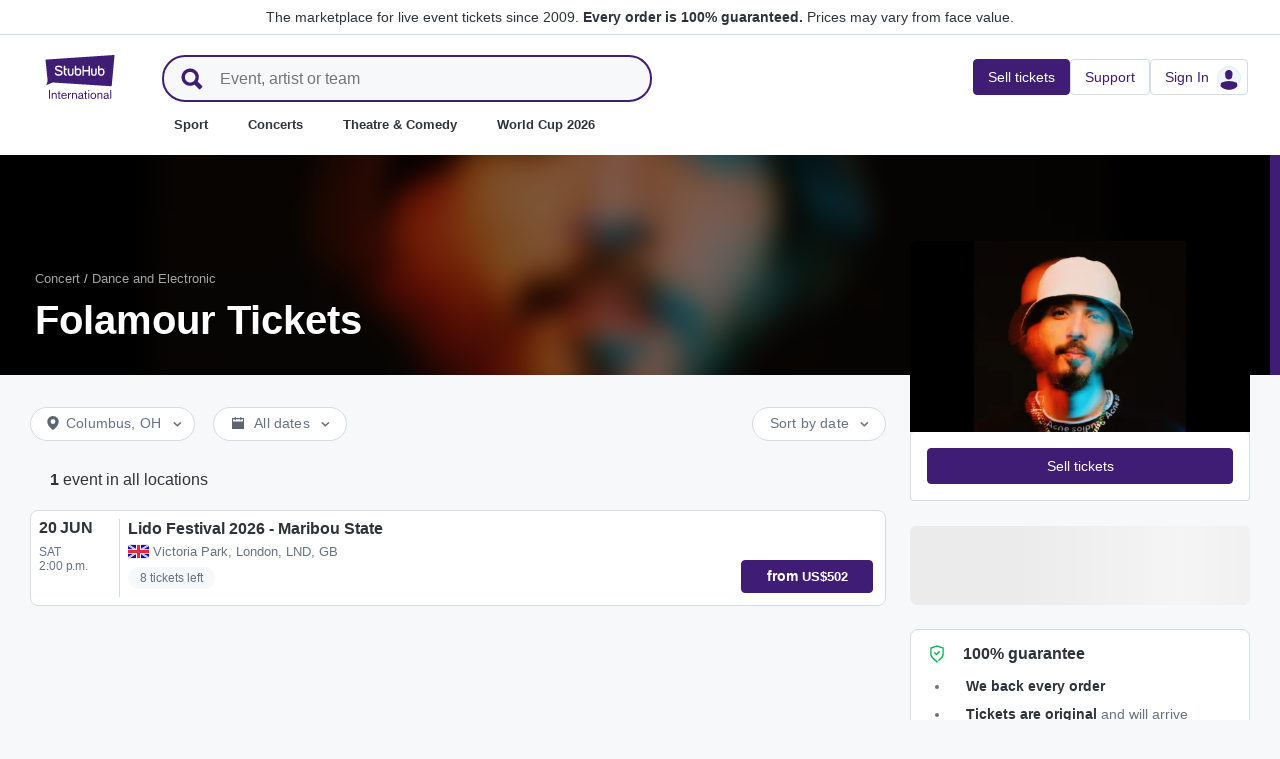

--- FILE ---
content_type: text/html; charset=utf-8
request_url: https://www.stubhub.ie/folamour-tickets/performer/102081448/?plat-src=web&feat-src=cbt-module-performer
body_size: 47968
content:
<!DOCTYPE html>
<html lang="en-IE">
<head>
    <meta charset="utf-8">
    <meta name="viewport" content="width=device-width, minimum-scale=1.0, initial-scale=1, maximum-scale=1">
<script>(function(){var sh_wc=window.document && window.document.cookie;if(sh_wc){try{var sh_c = [];for(var i = 0; i < sh_c.length; i++) {window.document.cookie = sh_c[i];}}catch(e){}}})()</script><link href="/bfx/static/css/vendors.46589e60.css" type="text/css" rel="stylesheet"></link>
<link href="/bfx/static/css/main.20a53adf.css" type="text/css" rel="stylesheet"></link>
<link href="/bfx/static/css/swi-MerchHeader.82d08dae.css" type="text/css" rel="stylesheet"></link>
<link href="/bfx/static/css/entity.17dfe2e3.css" type="text/css" rel="stylesheet"></link>
<link href="/bfx/static/css/swi-FooterNew.4c1a726d.css" type="text/css" rel="stylesheet"></link>
<link href="/bfx/static/css/swi-JumbotronBanner.f4cdc4e5.css" type="text/css" rel="stylesheet"></link>
<link href="/bfx/static/css/812.1c12f328.css" type="text/css" rel="stylesheet"></link>
<link href="/bfx/static/css/swi-eventListPanel.768b438d.css" type="text/css" rel="stylesheet"></link>
<style></style>
<title>Folamour Tickets - Concerts &amp; Tour Dates | StubHub Ireland</title>
<meta name="description" content="Buy and sell Folamour tickets now at StubHub - your go-to source for the latest concert listings and tickets." /><!-- Canonical and hreflang tags -->
<link rel="canonical" href="https://www.stubhub.ie/folamour-tickets/performer/102081448/" />
<link rel="alternate" hreflang="es-MX" href="https://www.stubhub.mx/folamour-tickets/performer/102081448/">
<link rel="alternate" hreflang="de-DE" href="https://www.stubhub.de/folamour-tickets/performer/102081448/">
<link rel="alternate" hreflang="nl-BE" href="https://www.stubhub.be/folamour-tickets/performer/102081448/">
<link rel="alternate" hreflang="fr-BE" href="https://www.stubhub.be/folamour-tickets/fr/performer/102081448/">
<link rel="alternate" hreflang="pt-PT" href="https://www.stubhub.pt/folamour-tickets/performer/102081448/">
<link rel="alternate" hreflang="fr-LU" href="https://www.stubhub.lu/folamour-tickets/performer/102081448/">
<link rel="alternate" hreflang="de-LU" href="https://www.stubhub.lu/folamour-tickets/de/performer/102081448/">
<link rel="alternate" hreflang="sv-SE" href="https://www.stubhub.se/folamour-tickets/performer/102081448/">
<link rel="alternate" hreflang="cs-CZ" href="https://www.stubhub.cz/folamour-tickets/performer/102081448/">
<link rel="alternate" hreflang="en-IE" href="https://www.stubhub.ie/folamour-tickets/performer/102081448/">
<link rel="alternate" hreflang="es-ES" href="https://www.stubhub.es/folamour-tickets/performer/102081448/">
<link rel="alternate" hreflang="de-AT" href="https://www.stubhub.co.at/folamour-tickets/performer/102081448/">
<link rel="alternate" hreflang="fr-FR" href="https://www.stubhub.fr/folamour-tickets/performer/102081448/">
<link rel="alternate" hreflang="nl-NL" href="https://www.stubhub.nl/folamour-tickets/performer/102081448/">
<link rel="alternate" hreflang="el-GR" href="https://www.stubhub.gr/folamour-tickets/performer/102081448/">
<link rel="alternate" hreflang="it-IT" href="https://www.stubhub.it/folamour-tickets/performer/102081448/">
<link rel="alternate" hreflang="en-GB" href="https://www.stubhub.co.uk/folamour-tickets/performer/102081448/">
<link rel="alternate" hreflang="pl-PL" href="https://www.stubhub.pl/folamour-tickets/performer/102081448/">
<link rel="alternate" hreflang="fi-FI" href="https://www.stubhub.fi/folamour-tickets/performer/102081448/">
<link rel="alternate" hreflang="da-DK" href="https://www.stubhub.dk/folamour-tickets/performer/102081448/">
<link rel="alternate" hreflang="x-default" href="https://www.stubhub.ie/folamour-tickets/performer/102081448/">
<!-- OG tags -->
<meta property="fb:app_id" content="237603424586041" />
<meta property="og:title" content="Folamour Tickets - Concerts &amp; Tour Dates | StubHub Ireland" />
<meta property="og:description" content="Buy and sell Folamour tickets now at StubHub - your go-to source for the latest concert listings and tickets." />
<meta property="og:url" content="https://www.stubhub.ie/folamour-tickets/performer/102081448/" />
<meta property="og:site_name" content="StubHub" />
<meta property="og:locale" content="en-us" />
<meta property="og:type" content="website" />
<meta property="og:image" content="https://media.stubcloudstatic.com/stubhub-ithaca-product/image/upload/unifiedLogo/logo_og_image.png" />
<!-- App Links -->
<meta property="al:ios:url" content="stubhub://stubhub.ie/?performer_id&#x3D;102081448&OSID=AppLinks:Performer" />
<meta property="al:ios:app_store_id" content="1558671441" />
<meta property="al:ios:app_name" content="StubHub" />
<meta property="al:android:url" content="stubhub://stubhub.ie/?performer_id&#x3D;102081448&OSID=AppLinks:Performer" />
<meta property="al:android:package" content="com.ticketbis.stubhub" />
<meta property="al:android:app_name" content="StubHub" />
<meta property="branch:deeplink:$deeplink_path" content="stubhub://stubhub.ie/?performer_id&#x3D;102081448&OSID=AppLinks:Performer" />
<!-- Twitter cards -->
<meta name="twitter:title" content="Folamour Tickets - Concerts &amp; Tour Dates | StubHub Ireland" />
<meta name="twitter:description" content="Buy and sell Folamour tickets now at StubHub - your go-to source for the latest concert listings and tickets." />
<meta name="twitter:card" content="summary" />
<meta name="twitter:site" content="@StubHub" />
<meta name="twitter:app:name:iphone" content="StubHub" />
<meta name="twitter:app:name:ipad" content="StubHub" />
<meta name="twitter:app:name:googleplay" content="StubHub" />
<meta name="twitter:app:id:iphone" content="id1558671441" />
<meta name="twitter:app:id:ipad" content="id1558671441" />
<meta name="twitter:app:id:googleplay" content="com.ticketbis.stubhub" />
<meta name="twitter:app:url:iphone" content="stubhub://stubhub.ie/?performer_id&#x3D;102081448&GCID=Twitter:Cards:Performer" />
<meta name="twitter:app:url:ipad" content="stubhub://stubhub.ie/?performer_id&#x3D;102081448&GCID=Twitter:Cards:Performer" />
<meta name="twitter:app:url:googleplay" content="stubhub://stubhub.ie/?performer_id&#x3D;102081448&GCID=Twitter:Cards:Performer" />
<meta property="twitter:image" content="https://media.stubcloudstatic.com/stubhub-ithaca-product/image/upload/unifiedLogo/logo_og_image.png" />
<script>try{window.__MESSAGES__ = {"Breadcrumbs.home":"Homepage","Browse.RelatedArtists.concert.title":"Popular artists near you","Browse.RelatedArtists.sport.title":"Similar teams","BuildYourOrder.checkoutText":"Buy now","BuildYourOrder.each":"each","buy.react-trust-messaging.paymentMethods.title":"Pay with:","byo.fullfillment.notFound":"Fulfillment information is not available at this time","byo.importantNote.guarantee":"StubHub's FanProtect® Guarantee","byo.importantNote.instruction":"Please note your ticket may be invalid for entry to the event. {legalLink} has got you covered if you attempt entry and are refused at the venue because your ticket is cancelled or invalid for entry","byo.importantNote.title":"Important note","byo.ticket.seller":"The seller of these tickets is a trader: {trader}","BYOB.viewApproximate":"View is approximate","BYOB.ViewFromSeat":"View from the seat","CategoryPage.Banner.Concerts.Title":"Concert tickets","CategoryPage.Banner.Default.Title":"Tickets","CategoryPage.Banner.Sports.Title":"Sport tickets","CategoryPage.Banner.Theater.Title":"Theatre & Comedy tickets","CBTModule.label.button":"Take me there!","CBTModule.label.description":"You may want to check stubhub.ie, which has our entire global catalogue of events. As that site is governed by Irish Legislation, certain features you may be used to seeing here may not be available.","CBTModule.label.title":"Can't find the event you are looking for?","CBTModule.modal.button.continue":"Continue","CBTModule.modal.button.go":"Go now","CBTModule.modal.button.stay":"Stay here","CBTModule.modal.description.globalSite":"This event is hosted on our global site: stubhub.ie.","CBTModule.modal.description.legal":"As that site is governed by Irish Legislation, certain features you may be used to seeing here may not be available.","CBTModule.modal.description.redirection":"You will be redirected automatically in {seconds, plural,=0 {0 seconds} one {1 second} other {# seconds}}.","CBTModule.modal.title":"You'll be travelling! How exciting","ChildSEOLinks.EmptyLinksText":"Sorry, we have no categories listed at this time.","City.venueCard.events.viewAll":"View all","Citypage.ChildSEOLinks.Venue.Title":"Top Venues in {cityName}","CityPage.Concerts.Subgenre.concerts":"Concerts","CityPage.Concerts.Subgenre.Country":"Country","CityPage.Concerts.Subgenre.festivals":"Festivals","CityPage.Concerts.Subgenre.hiphop":"Hip-Hop","CityPage.Concerts.Subgenre.pop":"Pop","CityPage.Concerts.Subgenre.rnb":"R&B","CityPage.Concerts.Subgenre.rock":"Rock","CityPage.EmptyContent.findnothing":"Uh-oh, we didn’t find anything!","CityPage.EmptyContent.trydiff":"Try using different dates to find events in {cityName}.","Citypage.GenreModule.Concerts.Title":"Concerts in {cityName}","Citypage.GenreModule.Sports.Title":"Sports in {cityName}","Citypage.GenreModule.TheaterComedy.Title":"Theatre & Comedy in {cityName}","CityPage.Sports.Subgenre.mlb":"MLB","CityPage.Sports.Subgenre.more":"More","CityPage.Sports.Subgenre.motorsports":"Motorsports","CityPage.Sports.Subgenre.nba":"NBA","CityPage.Sports.Subgenre.ncaabasketball":"NCAA Basketball","CityPage.Sports.Subgenre.ncaafootball":"NCAA Football","CityPage.Sports.Subgenre.nfl":"NFL","CityPage.Sports.Subgenre.nhl":"NHL","CityPage.Sports.Subgenre.sports":"Sports","Citypage.State.Concerts":"Concerts","Citypage.State.Sports":"Sports","Citypage.State.Theater":"Theatre","Citypage.SubGenreModule.NothingFound.SubTitle":"Try another category or different date.","Citypage.SubGenreModule.NothingFound.Title":"We didn't find anything","CityPage.Theater.Subgenre.comedy":"Comedy","CityPage.Theater.Subgenre.family":"Family","CityPage.Theater.Subgenre.more":"More","CityPage.Theater.Subgenre.musicals":"Musicals","CityPage.Theater.Subgenre.plays":"Plays","CityPage.Theater.Subgenre.theater":"Theatre","common.moreInfo.trustMessage.fanProtect.info":"Buy and sell with confidence. Every order is 100% guaranteed. {legalLink}","common.moreInfo.trustMessage.fanProtect.link":"Restrictions apply.","common.moreInfo.trustMessage.fanProtect.title":"FanProtect","common.moreInfo.trustMessage.fanProtect.warranty":"We grant you a FanProtect warranty for the offered product. We grant you a failure warranty in addition to the statutory defect rights against the seller.","common.moreInfo.trustMessage.fanProtect.warranty.address":"Ticketbis S.L. Gran Vía 45, Planta 7 48011 Vizcaya (Bilbao) Spain - {email}","common.moreInfo.trustMessage.fanProtect.warranty.claim":"In the event of a warranty claim, please contact us as the guarantor:","common.moreInfo.trustMessage.fanProtect.warranty.contract":"StubHub International only acts as a market platform operator. Obligations to procure and deliver the purchased item arising from the conclusion of the purchase contract therefore affect the private third-party provider alone and cannot be asserted directly against StubHub International. StubHub International shall only be liable to the buyer for the obligations assumed within the scope of FanProtect.","common.moreInfo.trustMessage.fanProtect.warranty.contract.summary":"Upon concluding the purchase agreement, a contract between the buyer and the private third-party seller is established.","common.moreInfo.trustMessage.fanProtect.warranty.rights":"Consequently, any existing statutory warranty rights against us remain unaffected by this warranty promise.","common.moreInfo.trustMessage.fanProtect.warranty.rights.summary":"This dealer warranty does not limit your statutory rights in the event of defects arising from the contract concluded and can be claimed by you free of charge.","common.moreInfo.trustMessage.fanProtect.warranty.title":"Note","common.moreInfo.trustMessage.verisign.info":"We use SSL security technology to protect all personal information.","common.moreInfo.trustMessage.verisign.title":"Secure payment","Component.GenrePerformers.NotFound.Description":"Try different dates or locations.","Component.GenrePerformers.NotFound.NoResults":"No Results for:","Component.GenrePerformers.NotFound.ResultDetails":"{genreName} within {radius} miles of {geoName} {dateKey, select, today {for Today} thisWeekend {for This Weekend} thisMonth {for This Month} chooseDate {on {date}} other {on Any Date}}","Component.GenrePerformers.NotFound.ResultDetailsNoGeo":"{genreName} {dateKey, select, today {for Today} thisWeekend {for This Weekend} thisMonth {for This Month} chooseDate {on {date}} other {on Any Date}}","Component.GenrePerformers.NotFound.Title":"Uh oh! We didn't find anything.","Component.GenrePerformers.NotFound.TryAnother":"Try another location, date or category.","Component.GenrePerformers.NotFound.UpdateLocation":"Update location","Concert.PageTitle":"Concerts and festivals near you","Concert.PopularTitle":"Popular concerts and festivals","CookieModal.AcceptBtn":"Accept All","CookieModal.ConfirmBtn":"Confirm my preferences","CookieModal.CookieLink":"cookies policy","CookieModal.DescriptionMSG":"To deliver the best possible experience, StubHub International uses cookies to enable site functionality, to analyse site performance and to serve content that is more relevant to you. By clicking \"Accept All Cookies\", you agree to the storing of cookies on your device for these purposes. For more information see our <a>cookies policy</a>.","CookieModal.DescriptionTitle":"We care about your privacy","CookieModal.Essential_cookies":"Essential cookies","CookieModal.Essential_cookies.description":"These cookies are necessary for the website to function and cannot be switched off in our systems. They are usually only set in response to actions made by you which amount to a request for services, such as setting your privacy preferences, logging in or filling in forms. You can set your browser to block or alert you about these cookies, but some parts of the site will not then work. These cookies do not store any personally identifiable information.","CookieModal.IsActive":"Allow","CookieModal.IsMandatory":"Always Active","CookieModal.ManagementTitle":"Preferences configuration","CookieModal.ManagemetBtn":"Manage your configuration","CookieModal.Marketing_cookies":"Marketing cookies","CookieModal.Marketing_cookies.description":"These cookies track your activity around the site to measure the performance of our marketing campaigns, and to help us deliver more relevant marketing communications, such as internet-based advertising, retargeting, and social media ads. In order to do so, these cookies share some of your personal data with third parties like Google Ads, Meta Ads, and TradeDoubler.","CookieModal.Performance_cookies":"Performance cookies","CookieModal.Performance_cookies.description":"These cookies allow us to count visits and traffic sources so we can measure and improve the performance of our site. They help us to know which pages are the most and least popular and see how visitors move around the site. All information these cookies collect is aggregated and therefore anonymous. If you do not allow these cookies we will not know when you have visited our site, and will not be able to monitor its performance.","CookieModal.RejectBtn":"Reject All","CurrencySelector.currencyName.AUD":"Australian Dollar","CurrencySelector.currencyName.BRL":"Brazilian Real","CurrencySelector.currencyName.CAD":"Canadian Dollar","CurrencySelector.currencyName.CNY":"Chinese Yuan Renminbi","CurrencySelector.currencyName.CZK":"Czech Koruna","CurrencySelector.currencyName.DKK":"Danish Krone","CurrencySelector.currencyName.EUR":"European Euro","CurrencySelector.currencyName.GBP":"Pound Sterling","CurrencySelector.currencyName.HKD":"Hong Kong Dollar","CurrencySelector.currencyName.JPY":"Japanese Yen","CurrencySelector.currencyName.KRW":"South Korean Won","CurrencySelector.currencyName.MXN":"Mexican Peso","CurrencySelector.currencyName.PLN":"Polish Zloty","CurrencySelector.currencyName.SEK":"Swedish Krona","CurrencySelector.currencyName.TRY":"Turkish Lira","CurrencySelector.currencyName.TWD":"New Taiwan Dollar","CurrencySelector.currencyName.USD":"US Dollar","DateFilter.AllDates":"All dates","DateFilter.AltAllDates":"All dates","DateFilter.AltChooseDate":"Custom dates","DateFilter.AltThisMonth":"This month","DateFilter.AltThisWeekend":"This weekend","DateFilter.AltToday":"Today","DateFilter.AltWhen":"Select Dates","DateFilter.ChooseDate":"Choose Date","DateFilter.ThisMonth":"This Month","DateFilter.ThisWeekend":"This Weekend","DateFilter.Today":"Today","DateFilter.When":"When","DatePicker.from":"From","DatePicker.header":"Select date range","DatePicker.header_single":"Select date","DatePicker.to":"To","DeliveryName.electronic":"Electronic","DeliveryName.mobileTicket":"Mobile Ticket","DeliveryName.mobileTransfer":"Mobile Transfer","DeliveryName.print":"Paper","DisclosureCategory.connected.description":"Connected seller","DisclosureCategory.generic.description":"Restrictions or limitations apply","DisclosureCategory.highlights.description":"Extra ticket features available","Email.buttonvalue":"Join the list","Email.disclaimer":"You can unsubscribe at any time using the link in our emails. Read our <link>Privacy Notice</link> for more details.","Email.errormessage":"Please enter a valid email address","Email.heading":"Sign-up to receive the latest updates, exclusive offers and more!","Email.placeholder":"Email address","Email.successheading":"Boom. You're in. Remember to add us to your safe sender list to stay in the know.","EntitiesSeoLinks.title.CATEGORY":"Categories","EntitiesSeoLinks.title.GROUPING":"Groupings","EntitiesSeoLinks.title.PERFORMER":"Performers","EntitySideRailDetails.seeMore":"See more","EntitySideRailDetails.sell-tickets":"Sell tickets","error.handling.page.browse":"Browse other tickets","error.handling.page.first.msg":"Whoops! Something went wrong, and these tickets are not available right now.","error.handling.page.go.back":"Back to tickets","ErrorPanel.defaultMessages.buttonRedirect":"Let's get out of here","ErrorPanel.defaultMessages.buttonRefresh":"Let's refresh","ErrorPanel.defaultMessages.header":"Whoops","ErrorPanel.defaultMessages.paragraph":"It seems something went wrong.{linebreak}Please try again or come back later.{errorType}","ErrorPanel.defaultMessages.subheader":"This is not right","ErrorPanel.genericMessages.error":"Error type: {errorCode}","event-royal.react-build-your-order.back-to-tickets":"Back to tickets","event-royal.react-build-your-order.delivery.info":"Today","event-royal.react-build-your-order.priceHeader":"You'll pay","event-royal.react-build-your-order.ticketqty":"{quantity} {quantity, plural, one {ticket} other {tickets}}","event-royal.react-dropdown.header":"Quantity","event-royal.react-ticket-list-panel.ticketqty":"{ticketCount} {ticketCount, plural, one {ticket} other {tickets}}","event.filter.bottom.filter":"Filters","event.header.title":"{content} Tickets","EventCard.Price.From":"from {minPrice}","EventDetailInfo.at":"at","EventDetailInfo.TBD":"TBD","EventItem.priceFrom":"from","EventItem.seePrices":"See prices","EventItem.ticketsLeft":"{totalTickets, plural, =0 {We have no tickets available. Come back later} one {# ticket left on our site} other {# tickets left on our site}}","EventItem.TimeTBD":"TBD","EventList.loading":"Loading","EventList.seeMore":"See more events","EventSeatFeatures.aisle":"Aisle","EventSeatFeatures.excludeObstructedView":"Exclude obstructed view","EventSeatFeatures.parkingPassIncluded":"Parking pass included","EventSeatFeatures.wheelChairAccessible":"Wheelchair accessible","EventSorter.Date":"Date","EventSorter.Distance":"Distance","EventSorter.Popular":"Popular","EventSorter.Price":"Price","EventSorter.TitleDate":"Sort by date","EventSorter.TitleDistance":"Sort by distance","EventSorter.TitlePopular":"Sort by popular","EventSorter.TitlePrice":"Sort by price","expiredevent.event.btnmsg":"View Other Dates","expiredevent.event.message":"Sorry, tickets are no longer available for this event","FilterFooter.IfNoTotalTicketsLabel":"View 0 ticket","FilterFooter.IfTotalTicketsLabel":"View {totTickets, plural, one {# ticket} other {# tickets}}","Footer.copyright.new":"© 2000-{year} StubHub. All Rights Reserved. Use of this website signifies your agreement to our {linkFirst}. You are buying tickets from a third party; StubHub is not the ticket seller. Prices are set by sellers and may be above face value. {linkSecond}","Footer.copyright.new.link.first":"<uaLink>User Agreement</uaLink>, <pnLink>Privacy Notice</pnLink> and <cnLink>Cookie Notice</cnLink>","Footer.copyright.new.link.second":"User Agreement change notifications","Footer.copyrigth.extra":"@@@ @@@","Footer.domain.AT":"Austria","Footer.domain.BE":"Belgium","Footer.domain.CA":"Canada","Footer.domain.CZ":"Czech Republic","Footer.domain.DE":"Germany","Footer.domain.DK":"Denmark","Footer.domain.ES":"Spain","Footer.domain.FI":"Finland","Footer.domain.FR":"France","Footer.domain.GB":"United Kingdom","Footer.domain.GR":"Greece","Footer.domain.IE":"Republic of Ireland","Footer.domain.IT":"Italy","Footer.domain.LU":"Luxembourg","Footer.domain.MX":"Mexico","Footer.domain.NL":"Netherland","Footer.domain.PL":"Poland","Footer.domain.PT":"Portugal","Footer.domain.SE":"Sweden","Footer.domain.US":"United States","Footer.downloadAndroidApp":"GET IT ON Google Play","Footer.downloadIOSApp":"Download on the App Store","Footer.link.about-us":"About Us","Footer.link.advantage":"The StubHub Promise","Footer.link.affiliates":"Affiliates","Footer.link.careers":"Careers","Footer.link.contact-us":"Contact Us","Footer.link.cs":"Help Center","Footer.link.developers":"For Developers","Footer.link.ethics-compliance":"Ethics & Compliance","Footer.link.events-by-venue":"Top Cities","Footer.link.impressum":"Imprint","Footer.link.legal":"Terms, Privacy & Cookies","Footer.link.notifications":"Notifications","Footer.link.partners":"Partners","Footer.link.restrictions":"Restrictions","Footer.link.student-discount":"Student discount","Footer.linkTitle.countries":"Live events all over the world","Footer.linkTitle.ourCompany":"Our Company","Footer.linkTitle.questions":"Have Questions?","Footer.trust-safety-confidence":"Buy and sell with confidence","Footer.trust-safety-guarantee":"Every order is 100% guaranteed","Footer.trust-safety-guarantee-uk":"Every order is 100% guaranteed. <a>Restrictions</a> apply.","Footer.trust-safety-service":"Customer service all the way to your seat","General.PageTitle":"Live events near you","General.PopularTitle":"Popular live events","GeneralAdmissionBanner.header":"General Admission event","GeneralAdmissionBanner.text":"All tickets give you access to any available seating or standing areas. There is no assigned seating.","GenreModule.loadMore.loading":"Loading","GeoFilter.AddLocation":"Add location","GeoFilter.AllLocation":"All Locations","GeoFilter.CurrentLocation":"Current location","GeoFilter.FindEvents":"Find events near you","GeoFilter.NotIn":"Not in","GeoFilter.RetrievingLocation":"Retrieving location ...","GeoFilter.SearchInputPlaceHolder":"Search by city","GeoFilter.UpdateLocation":"Update location","guarantee.back_order":"<strong>We back every order</strong>","guarantee.customer_service":"<strong>Customer service all the way</strong> out to your seat","guarantee.refund":"<strong>Full refund if the event is cancelled</strong> and not rescheduled","guarantee.tickets_original":"<strong>Tickets are original</strong> and will arrive in time for the event","guarantee.title":"100% guarantee","Header.google.sem.message":"The marketplace for live event tickets since 2009. {link} Prices may vary from face value.","Header.google.sem.message.link":"Every order is 100% guaranteed.","Header.menu.activity-feed":"Activity Feed","Header.menu.cities":"Top Cities","Header.menu.comedy":"Comedy","Header.menu.concerts":"Concerts","Header.menu.contact-us":"Contact Us","Header.menu.find-events":"Find Events","Header.menu.friends":"Friends","Header.menu.gift-codes":"StubHub Wallet","Header.menu.have-questions":"Have Questions?","Header.menu.help":"Help","Header.menu.help-center":"Help Center","Header.menu.help-topics":"Help Topics","Header.menu.holiday":"Holiday","Header.menu.inbenta":"Chat","Header.menu.listings":"My Listings","Header.menu.logout":"Sign Out","Header.menu.menu":"Menu","Header.menu.menu-account":"Menu account","Header.menu.menu-category":"Menu category","Header.menu.menu-help":"Menu help","Header.menu.menu.toggle":"Close","Header.menu.my-account":"My account","Header.menu.my-hub":"My Hub","Header.menu.my-profile":"Sign In","Header.menu.my-profile.signedin":"Profile","Header.menu.my-rewards":"StubHub Wallet","Header.menu.my-tickets":"My Tickets","Header.menu.nhl":"NHL","Header.menu.notifications":"Notifications","Header.menu.orders":"Orders","Header.menu.payments":"Payments","Header.menu.profile":"Profile","Header.menu.promo-codes":"Promo Codes","Header.menu.sales":"My Sales","Header.menu.search":"Search","Header.menu.sell":"Sell tickets","Header.menu.sell-tickets":"Sell Tickets","Header.menu.settings":"Settings","Header.menu.sign-in":"Sign In","Header.menu.soccer":"Football","Header.menu.sports":"Sport","Header.menu.support":"Support","Header.menu.theater":"Theatre","Header.menu.theater-comedy":"Theatre & Comedy","Header.menu.vip":"VIP","Header.menu.webphone":"Buy by phone","Header.menu.world-cup-2026":"World Cup 2026","HeroHeader.tickets.title":"{heading} {nestedSubHeading}","Homepage.GenreModule.Concerts.Title":"Concerts","Homepage.GenreModule.Sports.Title":"Sport","Homepage.GenreModule.Theater.Title":"Theatre & Comedy","ImportantInfoModal.button":"OK, got it","InterceptModal.canadaOption":"StubHub Canada","InterceptModal.subtitle":"Where would you like to look for live events?","InterceptModal.title":"Looks like you're located in Canada","InterceptModal.usOption":"StubHub US","Internal.SEO.Venue.Concert.Title":"{entityName} tour venues","Internal.SEO.Venue.Default.Title":"Venues","Internal.SEO.Venue.Group.Title":"{entityName} venues","Internal.SEO.Venue.Sports.Title":"{entityName} venues","Internal.SEO.Venue.Theater.Title":"Venues for {entityName}","jumbotron.banner.heading.geography":"Events in {heading}","jumbotron.banner.heading.venue":"Events at {heading}","LegalMessage.prices.excludeEstimatedFees":"Prices exclude estimated fees.","LegalMessage.prices.excludeFees":"Prices exclude fees.","LegalMessage.prices.FaceValue":"Face value: {amount} per ticket.","LegalMessage.prices.includeEstimatedFees":"Prices include estimated fees.","LegalMessage.prices.includeFees":"Prices include fees.","LegalMessage.prices.includeVAT":"Prices include VAT.","LegalMessage.prices.NoFaceValue":"Face value has not been provided by the seller.","LegalMessage.prices.nonOfficialSeller":"Unless stated otherwise, the seller is not an official reseller for the event organizer.","LegalMessage.prices.setBySeller":"Prices are set by sellers.","LegalMessage.prices.SeveralFaceValue":"Face value:","LegalMessage.prices.title":"Prices","LegalMessage.prices.varyFaceValue":"Prices may vary from face value.","ListingsFilter.mapFilters":"Seat Map options","ListingsFilter.mapFilters.Multi_Selection":"Allow Multi-Selection","ListingsFilter.mapFilters.Select_By_Section":"Select by Sections","ListingsFilter.mapFilters.Select_By_Zone":"Select by Zone","ListingsFilter.popularfilters":"Popular Filters","ListingsFilter.pricePerTicketHeader":"Price per ticket","ListingsFilter.resetFilters":"Reset Filters","ListingsFilter.seatFeaturesHeader":"Features","ListingsFilter.seatFeaturesHeader.numberOfTickets":"Number of tickets","ListingsFilter.SortBy.Status.bestSeats":"Best Seats","ListingsFilter.SortBy.Status.bestValue":"Best Value","ListingsFilter.SortBy.Status.lowestPrice":"Lowest Price","ListingsFilter.SortBy.Status.row":"Row","ListingsFilter.sortByHeader":"Sort By","ListingsFilter.ticketType.instant":"Available within seconds","ListingsFilter.ticketType.mobile":"Mobile","ListingsFilter.ticketType.mobileTransfer":"Mobile transfer","ListingsFilter.ticketType.physical":"Physical","ListingsFilter.ticketType.printAtHome":"Print-at-Home","ListingsFilter.ticketTypeHeader":"Ticket Type","LoadMore.text":"See more events","LoadMoreButton.text":"See more","LocalDeliveryNote.message":"These tickets need to be sent to an address in the same country as the event. If you won't be able to provide a local delivery address, please choose different tickets.","LocalDeliveryNote.title":"Local delivery address required","LocalizationPicker.searchBar.currency.placeholder":"Type here to search for your currency","LocalizationPicker.searchBar.default.placeholder":"Type to search","LocalizationPicker.searchBar.language.placeholder":"Type your language here","LocalizationSelector.currencies.none":"Event currency","Logo.AltText":"StubHub – Where Fans Buy & Sell Tickets","map.tooltip.{section}.row.{row}":"{section}, Row {row}","map.tooltip.row":"From","map.tooltip.row.{row}":"Row {row}","map.tooltip.seat":"Seats","MapboxTooltipContinue.ContinueText":"Continue","NearbyCities.title":"Cities near {entityName}","NearbyVenues.title":"Venues near {entityName}","NoTicketsForEvent.event.bottomcontent":"Or if for any reason you're not able to attend this event...","NoTicketsForEvent.event.header":"No tickets... now what?","NoTicketsForEvent.event.seeyourtickets":"Sell your tickets","NoTicketsForEvent.event.topcontent":"There are no tickets available for this event right now - check back soon!","NoTicketsForEvent.event.upcomingeventsbutton":"See all upcoming events","NoTicketsForEvent.event.upcomingeventtext":"Interested in other options? Check out what we have available.","NoTicketsForFilter.event.filtercontent":"But there are still tickets left! Please update your filter criteria and try again.","NoTicketsForFilter.event.header":"Sorry, no tickets match your filters.","NoTicketsForFilter.event.resetfilters":"See all tickets","Partner.SubHeading.Text":"Tickets","Partner.Tabs.CalendarView":"Calendar view","Partner.Tabs.ListView":"List view","Performer.events.all.location":"{numFound, plural, =0 {No events} one {<strong>#</strong> event} other {<strong>#</strong> events}} in all locations","Performer.events.near.location":"{numFound, plural, =0 {No events} one {<strong>#</strong> event} other {<strong>#</strong> events}} near <strong>{name}</strong>","price.unit":"each","PricePerTicket.priceWithFeeTxt":"Show prices with estimated fees","RecentlyViewed.EntityCard.title":"Recently viewed","row.generalAdmission":"GA","RoyalTicketListPanel.fastdelivery":"Fast Delivery","RoyalTicketListPanel.fastDeliveryTooltip":"Electronic tickets with fast delivery","RoyalTicketListPanel.instantDeliveryTooltip":"Ready within minutes of your order","RoyalTicketListPanel.instantdownload":"Instant Download","RoyalTicketListPanel.myListing":"My Listing","RoyalTicketListPanel.VFS":"View from section {section}","RoyalTicketListPanel.viphospitality":"VIP Hospitality","Search.Input.placeholder":"Event, artist or team","Search.Input.title":"Search input","Search.Result.ARTISTS":"Artists","Search.Result.EVENTS":"Events","Search.Result.POPULAR_SEARCHES":"Popular Searches","Search.Result.SeeAllAbout":"See all results from {term}","Search.Result.TEAM":"Team","Search.Result.upcomingevents":"upcoming events","Search.Result.VENUES":"Venues","Search.Results.MoreEvents":"More events","Search.SearchResultTitle.AllLocations":"{numFound, plural, =0 {No result} one {<strong>#</strong> result} other {<strong>#</strong> results}} for \"{term}\" in all locations","Search.SearchResultTitle.AtLocal":"{numFound, plural, =0 {No result} one {<strong>#</strong> result} other {<strong>#</strong> results}} for \"{term}\" near <strong>{name}</strong>","Search.SearchResultTitle.OtherAreas":"{numFound, plural, =0 {No result} one {<strong>#</strong> result} other {<strong>#</strong> results}} for \"{term}\" in other areas","Search.SuggestedSpelling.SearchForTerm":"Search instead for {searchTerm}","Search.SuggestedSpelling.SuggestedSpelling":"Did you mean {suggestedSearchTerm}?","SearchNoResultsPanel.message":"There aren't any events on the horizon right now.","SearchNoResultsPanel.title":"No events","seat.generalAdmission":"GA","SeatFeature.aisle":"Aisle","SeatMapToolTip.checkoutText":"Checkout","SectionRowSeat.pairedTicketsBody":"Only pairs of seats will be together. If you buy an odd number of tickets, one person will sit separately in your chosen section or zone.","SectionRowSeat.pairedTicketsTitle":"Paired tickets","SectionRowSeat.rangeInformedAll":"You'll get the {quantity} consecutive seats in the range","SectionRowSeat.rangeInformedBetween":"You'll get {quantity} seats together, starting with the lowest number available in the range","SectionRowSeat.rangeInformedOne":"You'll get 1 seat, starting with the lowest number available in the range","SectionRowSeat.rangeNotInformed":"Your {quantity, plural,=0{}one{seat will be}other{seats will be together and} } printed on the {quantity, plural,=0{}one{ticket}other{tickets}}","SectionRowSeat.row":"Row","SectionRowSeat.seats":"Seats","SectionRowSeat.singleNotInformed":"Your seat will be printed on the ticket","SectionRowSeat.singleTicketsBody":"Your seats will be in your chosen section or zone, but they won't be next to each other.","SectionRowSeat.singleTicketsTitle":"Single tickets","SectionRowSeatGA.section":"General Admission","secure-payment-card.subtitle":"We accept the most secure payment methods","secure-payment-card.title":"Secure payment","SEO.description":"Buy and sell sports tickets, concert tickets, theatre tickets and Broadway tickets on StubHub!","SEO.title":"Buy sports, concert and theatre tickets on StubHub!","SeoBottomContent.BackToTop":"Back to Top","SeoBottomContent.ReadMore":"Read More","Sort.date":"Date","Sort.distance":"Distance","Sort.popular":"Popular","Sort.price":"Price","Sport.PageTitle":"Sports near you","Sport.PopularTitle":"Popular sport events","StoreConfigModal.advisory.charge":"You will always be charged in the original currency of the event, which you can see during the checkout, or by opting out of this feature.","StoreConfigModal.advisory.description":"Prices will be converted to your selection for informational purposes only.","StoreConfigModal.currencies.none":"Event currency (no price conversion)","StoreConfigModal.input.currencies":"Currencies","StoreConfigModal.input.language":"Language","StoreConfigModal.save":"Save","StoreConfigModal.subtitle.both":"Choose your preferred language and currency","StoreConfigModal.subtitle.currency":"Choose your preferred currency","StoreConfigModal.subtitle.locale":"Choose your preferred language","StoreConfigModal.title":"Configure your store","StoreSelectorModal.subtitle":"Your StubHub account, including your current sales and purchases, is shared across all the stores.","StoreSelectorModal.title":"Choose your preferred store","Theater.PageTitle":"Live cultural events near you","Theater.PopularTitle":"Popular theatre & comedy events","ticket.listIcons.accesibility":"Accessible seats","ticket.listIcons.aislee":"Aisle seat","ticket.listIcons.obstructed":"Obstructed view","ticket.listIcons.parking":"Parking pass","ticket.listIcons.partner":"Partner tickets","ticket.listIcons.restaurant":"Food and beverage","ticket.listIcons.trader":"Seller is a trader","ticket.listIcons.vip":"VIP","TicketList.price.each":"each","TicketTypeSection.availableWithinMinutes":"Instant delivery","urgency.onSale":"Recently on sale","urgency.ticketsAvailable":"{totalTickets, plural, =0 {No tickets available} one {One ticket available} other {# tickets available}}","urgency.ticketsAvailable.many":"200+ tickets available","urgency.ticketsAvailable.site":"{totalTickets, plural, =0 {No tickets available on our site} one {One ticket available on our site} other {# tickets available on our site}}","urgency.ticketsAvailable.site.many":"200+ tickets available on our site","urgency.ticketsLeft":"{totalTickets, plural, =0 {No tickets left} one {One ticket left} other {# tickets left}}","urgency.ticketsLeft.many":"200+ tickets left","urgency.ticketsLeft.site":"{totalTickets, plural, =0 {No tickets left on our site} one {One ticket left on our site} other {# tickets left on our site}}","urgency.ticketsLeft.site.many":"200+ tickets left on our site","urgency.timeframe.inTwoWeeks":"In two weeks","urgency.timeframe.nextWeek":"Next week","urgency.timeframe.thisWeek":"This week","urgency.timeframe.thisWeekend":"This weekend","urgency.timeframe.today":"Today","urgency.timeframe.tomorrow":"Tomorrow","ValueScore.bestValue":"Best","ValueScore.goodValue":"Good","ValueScore.greatValue":"Great","ValueScore.value":"Value","VenuePerformers.title":"Performers at {entityName}"}}catch(e){window.__MESSAGES__={}};</script><link href="https://media.stubcloudstatic.com" rel="preconnect" crossorigin><script src="https://www.stubhub.ie/bfx/static/trackjs/t.js" crossorigin="anonymous"></script>
<script>
  if (typeof window.TrackJS !== 'undefined') {
    // Setup a holding place for errors before user accepts
    TrackJS._cache = [];
    // Set default user consent value
    TrackJS._userConsent = true;
    // Setup trigger for user consent
    TrackJS._onUserConsent = function() {
      TrackJS._userConsent = true;
      var i = 0;
      while (TrackJS._cache.length) {
        TrackJS.track('cache_flush ' + i);
        i++;
      }
    };

    !TrackJS.isInstalled() && TrackJS.install({ 
      token: "a078a764b18d491fb0cf652221af4e36",
      application: "speedy-prod",
      version: "7.32.0",
      onError: function (payload, err) {
        // User has not consented, cache the error payload and wait
        if (!TrackJS._userConsent) {
          TrackJS._cache.push(payload);
          return false;
        }
        // We're flushing the cache, ignore the error and take one off the cache
        else if (err && err.message && err.message.indexOf('cache_flush') === 0 && TrackJS._cache.length) {
          Object.assign(payload, TrackJS._cache.pop());
          return true;
        }
        return true;
      }
    });
  }
</script><!-- site icons -->
<link rel="apple-touch-icon" sizes="180x180" href="https://media.stubcloudstatic.com/stubhub-ithaca-product/image/upload/unifiedLogo/apple-icon-192x192.png">
<link rel="icon" type="image/png" sizes="192x192" href="https://media.stubcloudstatic.com/stubhub-ithaca-product/image/upload/unifiedLogo/android-icon-192x192.png">
<link rel="icon" type="image/png" sizes="96x96" href="https://media.stubcloudstatic.com/stubhub-ithaca-product/image/upload/unifiedLogo/favicon-96x96.png">
<meta name="msapplication-TileColor" content="#23034C">
<meta name="msapplication-TileImage" content="https://media.stubcloudstatic.com/stubhub-ithaca-product/image/upload/unifiedLogo/ms-icon-310x310.png">
<meta name="theme-color" content="#23034C">

  <script type="text/javascript">
  window.dataLayer = window.dataLayer || [];
  (function(w,d,s,l,i){
  w[l]=w[l]||[];w[l].push({'gtm.start': new Date().getTime(),event:'gtm.js'});
  var f=d.getElementsByTagName(s)[0], j=d.createElement(s),dl=l!='dataLayer'?'&l='+l:'';
  j.async=true;j.src= 'https://www.googletagmanager.com/gtm.js?id='+i+dl;
  f.parentNode.insertBefore(j,f);
  })(window,document,'script','dataLayer','GTM-KFTL23G');
  </script>
  <script type="text/javascript">
//<![CDATA[ 
(function() {
  function riskifiedBeaconLoad() {
    var store_domain = 'stubhub.co.uk';
    var session_id = document.cookie
      .split('; ')
      .find(function(row) { return row.startsWith('SHI_NAV_SID='); });
    
    if (!session_id) {
      console.warn('Riskified: SHI_NAV_SID cookie not found');
      return;
    }
    
    session_id = session_id.split('=')[1];
    
    var url = ('https:' == document.location.protocol ? 'https://' : 'http://')
      + "beacon.riskified.com?shop=" + store_domain + "&sid=" + encodeURIComponent(session_id);
    var s = document.createElement('script');
    s.type = 'text/javascript';
    s.async = true;
    s.src = url;
    var x = document.getElementsByTagName('script')[0];
    x.parentNode.insertBefore(s, x);
  }
  if (window.attachEvent)
    window.attachEvent('onload', riskifiedBeaconLoad)
  else
    window.addEventListener('load', riskifiedBeaconLoad, false);
})();
//]]>
</script>
<meta name="apple-itunes-app" content="app-id=1558671441, app-argument=https://www.stubhub.ie/?utm_source=smart_banner_buy_flow&utm_term=-"><link rel="manifest" href="/manifest.shi.json?v=2026-01" />
    <script>
      window.deferredChromeInstallPrompt = null;
      window.addEventListener("beforeinstallprompt", (e) => {
        e.preventDefault();
        window.deferredChromeInstallPrompt = e;
      }, { once: true });
    </script>
  <script>window.__icft__ = "g.d.u"</script>

                              <script>!function(e){var n="https://s.go-mpulse.net/boomerang/";if("True"=="True")e.BOOMR_config=e.BOOMR_config||{},e.BOOMR_config.PageParams=e.BOOMR_config.PageParams||{},e.BOOMR_config.PageParams.pci=!0,n="https://s2.go-mpulse.net/boomerang/";if(window.BOOMR_API_key="BNQNX-A3P8C-6BBM3-3GJHQ-N3WVZ",function(){function e(){if(!r){var e=document.createElement("script");e.id="boomr-scr-as",e.src=window.BOOMR.url,e.async=!0,o.appendChild(e),r=!0}}function t(e){r=!0;var n,t,a,i,d=document,O=window;if(window.BOOMR.snippetMethod=e?"if":"i",t=function(e,n){var t=d.createElement("script");t.id=n||"boomr-if-as",t.src=window.BOOMR.url,BOOMR_lstart=(new Date).getTime(),e=e||d.body,e.appendChild(t)},!window.addEventListener&&window.attachEvent&&navigator.userAgent.match(/MSIE [67]\./))return window.BOOMR.snippetMethod="s",void t(o,"boomr-async");a=document.createElement("IFRAME"),a.src="about:blank",a.title="",a.role="presentation",a.loading="eager",i=(a.frameElement||a).style,i.width=0,i.height=0,i.border=0,i.display="none",o.appendChild(a);try{O=a.contentWindow,d=O.document.open()}catch(_){n=document.domain,a.src="javascript:var d=document.open();d.domain='"+n+"';void 0;",O=a.contentWindow,d=O.document.open()}if(n)d._boomrl=function(){this.domain=n,t()},d.write("<bo"+"dy onload='document._boomrl();'>");else if(O._boomrl=function(){t()},O.addEventListener)O.addEventListener("load",O._boomrl,!1);else if(O.attachEvent)O.attachEvent("onload",O._boomrl);d.close()}function a(e){window.BOOMR_onload=e&&e.timeStamp||(new Date).getTime()}if(!window.BOOMR||!window.BOOMR.version&&!window.BOOMR.snippetExecuted){window.BOOMR=window.BOOMR||{},window.BOOMR.snippetStart=(new Date).getTime(),window.BOOMR.snippetExecuted=!0,window.BOOMR.snippetVersion=14,window.BOOMR.url=n+"BNQNX-A3P8C-6BBM3-3GJHQ-N3WVZ";var i=document.currentScript||document.getElementsByTagName("script")[0],o=i.parentNode,r=!1,d=document.createElement("link");if(d.relList&&"function"==typeof d.relList.supports&&d.relList.supports("preload")&&"as"in d)window.BOOMR.snippetMethod="p",d.href=window.BOOMR.url,d.rel="preload",d.as="script",d.addEventListener("load",e),d.addEventListener("error",function(){t(!0)}),setTimeout(function(){if(!r)t(!0)},3e3),BOOMR_lstart=(new Date).getTime(),o.appendChild(d);else t(!1);if(window.addEventListener)window.addEventListener("load",a,!1);else if(window.attachEvent)window.attachEvent("onload",a)}}(),"".length>0)if(e&&"performance"in e&&e.performance&&"function"==typeof e.performance.setResourceTimingBufferSize)e.performance.setResourceTimingBufferSize();!function(){if(BOOMR=e.BOOMR||{},BOOMR.plugins=BOOMR.plugins||{},!BOOMR.plugins.AK){var n=""=="true"?1:0,t="",a="ami42waxzcoak2lmhu5a-f-fdae46f32-clientnsv4-s.akamaihd.net",i="false"=="true"?2:1,o={"ak.v":"39","ak.cp":"1316244","ak.ai":parseInt("723442",10),"ak.ol":"0","ak.cr":8,"ak.ipv":4,"ak.proto":"h2","ak.rid":"60094e3c","ak.r":44387,"ak.a2":n,"ak.m":"a","ak.n":"essl","ak.bpcip":"3.17.205.0","ak.cport":38102,"ak.gh":"23.192.164.18","ak.quicv":"","ak.tlsv":"tls1.3","ak.0rtt":"","ak.0rtt.ed":"","ak.csrc":"-","ak.acc":"","ak.t":"1768701242","ak.ak":"hOBiQwZUYzCg5VSAfCLimQ==[base64]/ee5OjfeXJrKnOVMdLpuy+YeoBZ7HFlgX/xgTJuBqxNZLGlGXN1Yso4PftUAzTtEBRJB8oEGKz9fOhkYUIhriQxRZ070/crjn+HxGJY9gil87gVBvkRg2E5/GdyaL8cRH5fL+9lg+66x6vw22LhhGAh8vfpWGn3vXaYnyqFkhR0I+t0OZnkES9JhLCrBe334aSA=","ak.pv":"203","ak.dpoabenc":"","ak.tf":i};if(""!==t)o["ak.ruds"]=t;var r={i:!1,av:function(n){var t="http.initiator";if(n&&(!n[t]||"spa_hard"===n[t]))o["ak.feo"]=void 0!==e.aFeoApplied?1:0,BOOMR.addVar(o)},rv:function(){var e=["ak.bpcip","ak.cport","ak.cr","ak.csrc","ak.gh","ak.ipv","ak.m","ak.n","ak.ol","ak.proto","ak.quicv","ak.tlsv","ak.0rtt","ak.0rtt.ed","ak.r","ak.acc","ak.t","ak.tf"];BOOMR.removeVar(e)}};BOOMR.plugins.AK={akVars:o,akDNSPreFetchDomain:a,init:function(){if(!r.i){var e=BOOMR.subscribe;e("before_beacon",r.av,null,null),e("onbeacon",r.rv,null,null),r.i=!0}return this},is_complete:function(){return!0}}}}()}(window);</script></head>
<body>

  <noscript><iframe src='https://www.googletagmanager.com/ns.html?id=GTM-KFTL23G' height='0' width='0' style='display:none;visibility:hidden'></iframe></noscript>
  
<!-- end of theme style -->
<div id="root"><div><header class="mh merch_header mh__container mh__searchStyle--expanded"><div class="mh__nav-container"><div class="mh__nav-wrapper"><nav class="mh__nav-top"><div class="mh__nav-primary"><a href="/" class="logo__link"><h2 class="logo logo--merch-alt logo--merch">StubHub – Where Fans Buy &amp; Sell Tickets</h2></a><ul class="mh__nav-item-group mh__nav-item-group__actions"><li class="mh__nav-item mh__nav-item-sell"><div class="mh__nav-menu" id="sell"><button type="button" tabindex="0" class="bb-button bb-button--rounded bb-button--primary bb-button--md"> <span><a href="/sell/" class="mh__nav-menu-header  mh__nav-menu-header--has-children" aria-label="Sell tickets"><span class="mh__nav-menu-header-text menu__header-text-sell">Sell tickets</span><span class="mh__nav-menu-icon menu__icon-sell "></span></a></span> </button><div class="mh__nav-menu-options mh__nav-menu--inactive"><div><ul class="accordion"><li class="accordion__item "><div class="accordion_head"><a href="/sell/" class="mh__nav-menu-option option__sell-tickets" data-item-id="sell-tickets">Sell Tickets</a></div></li><li class="accordion__item "><div class="accordion_head"><a href="/my/listings/" class="mh__nav-menu-option option__listings" data-item-id="listings">My Listings</a></div></li><li class="accordion__item "><div class="accordion_head"><a href="/my/sales/" class="mh__nav-menu-option option__sales" data-item-id="sales">My Sales</a></div></li></ul></div></div></div></li><li class="mh__nav-item mh__nav-item-support"><div class="mh__nav-menu" id="support"><button type="button" tabindex="0" class="bb-button bb-button--rounded bb-button--secondary bb-button--md"> <span><a href="https://support.stubhub.ie/" class="mh__nav-menu-header  " aria-label="Support" target="_blank"><span class="mh__nav-menu-header-text menu__header-text-support">Support</span><span class="mh__nav-menu-icon menu__icon-support "></span></a></span> </button></div></li><li class="mh__nav-item mh__nav-item-sign-in"><div class="mh__nav-menu" id="sign-in"><button type="button" tabindex="0" class="bb-button bb-button--rounded bb-button--secondary bb-button--md"> <span><a href="/my/profile/" class="mh__nav-menu-header  " aria-label="Sign In"><span class="mh__nav-menu-header-text menu__header-text-sign-in">Sign In</span><span class="mh__nav-menu-icon menu__icon-sign-in "></span></a></span> </button></div></li><li class="mh__nav-item mh__nav-item-menu"><div class="mh__nav-menu" id="menu"><button type="button" tabindex="0" class="bb-button bb-button--rounded bb-button--secondary bb-button--md"> <span><button type="button" class="mh__nav-menu-header  mh__nav-menu-header--has-children formatted-link__button-as-link" aria-label="Menu"><span class="mh__nav-menu-header-text menu__header-text-menu">Menu</span><span class="mh__nav-menu-icon menu__icon-menu "></span></button></span> </button><div class="mh__nav-menu-options mh__nav-menu--inactive"><div><ul class="accordion"><li class="accordion__item accordion__item--active"><div class="accordion_head"><div id="menu-account" class="mh__nav-menu-option option__menu-account" data-item-id="menu-account">Menu account</div></div><div class="accordion_body"><div class="mh__nav-menu__sub-options"><div><ul class="accordion"><li class="accordion__item "><div class="accordion_head"><a href="/my/profile/" class="mh__nav-menu-option option__sign-in" data-item-id="sign-in">Sign In</a></div></li><li class="accordion__item "><div class="accordion_head"><div id="profile" class="mh__nav-menu-option option__profile" data-item-id="profile">Profile</div></div><div class="accordion_body"><div class="mh__nav-menu__sub-options"><div><ul class="accordion"><li class="accordion__item "><div class="accordion_head"><a href="/my/profile/" class="mh__nav-menu-option option__my-hub" data-item-id="my-hub">My Hub</a></div></li><li class="accordion__item "><div class="accordion_head"><a href="/my/rewards/" class="mh__nav-menu-option option__gift-codes" data-item-id="gift-codes">StubHub Wallet</a></div></li><li class="accordion__item "><div class="accordion_head"><a href="/my/settings/" class="mh__nav-menu-option option__settings" data-item-id="settings">Settings</a></div></li><li class="accordion__item "><div class="accordion_head"><button type="button" class="mh__nav-menu-option option__logout formatted-link__button-as-link" data-item-id="logout">Sign Out</button></div></li></ul></div></div></div></li><li class="accordion__item "><div class="accordion_head"><a href="/my/orders/" class="mh__nav-menu-option option__my-tickets" data-item-id="my-tickets">My Tickets</a></div></li><li class="accordion__item "><div class="accordion_head"><div id="sell" class="mh__nav-menu-option option__sell" data-item-id="sell">Sell tickets</div></div><div class="accordion_body"><div class="mh__nav-menu__sub-options"><div><ul class="accordion"><li class="accordion__item "><div class="accordion_head"><a href="/sell/" class="mh__nav-menu-option option__sell-tickets" data-item-id="sell-tickets">Sell Tickets</a></div></li><li class="accordion__item "><div class="accordion_head"><a href="/my/listings/" class="mh__nav-menu-option option__listings" data-item-id="listings">My Listings</a></div></li><li class="accordion__item "><div class="accordion_head"><a href="/my/sales/" class="mh__nav-menu-option option__sales" data-item-id="sales">My Sales</a></div></li></ul></div></div></div></li></ul></div></div></div></li><li class="accordion__item "><div class="accordion_head"><div id="menu-category" class="mh__nav-menu-option option__menu-category" data-item-id="menu-category">Menu category</div></div><div class="accordion_body"><div class="mh__nav-menu__sub-options"><div><ul class="accordion"><li class="accordion__item "><div class="accordion_head"><a href="/sports-tickets/category/28/" class="mh__nav-menu-option option__sports" data-item-id="sports">Sport</a></div></li><li class="accordion__item "><div class="accordion_head"><a href="/concert-tickets/category/1/" class="mh__nav-menu-option option__concerts" data-item-id="concerts">Concerts</a></div></li><li class="accordion__item "><div class="accordion_head"><a href="/arts-and-theatre-tickets/category/174/" class="mh__nav-menu-option option__theater-comedy" data-item-id="theater-comedy">Theatre &amp; Comedy</a></div></li><li class="accordion__item "><div class="accordion_head"><a href="/soccer-tickets/category/114/" class="mh__nav-menu-option option__soccer" data-item-id="soccer">Football</a></div></li></ul></div></div></div></li><li class="accordion__item "><div class="accordion_head"><div id="menu-help" class="mh__nav-menu-option option__menu-help" data-item-id="menu-help">Menu help</div></div><div class="accordion_body"><div class="mh__nav-menu__sub-options"><div><ul class="accordion"><li class="accordion__item "><div class="accordion_head"><div id="have-questions" class="mh__nav-menu-option option__have-questions" data-item-id="have-questions">Have Questions?</div></div></li><li class="accordion__item "><div class="accordion_head"><a href="https://support.stubhub.co.uk/" class="mh__nav-menu-option option__help-center" data-item-id="help-center">Help Center</a></div></li></ul></div></div></div></li></ul></div></div></div></li></ul></div></nav><div class="mh__nav-search"><div><div class="SearchBar__container SearchBar__container--expanded"><form action="/find/s"><div class="SearchBar SearchBar--expanded MerchHeader"><div class="SearchBar__view SearchBar__view--expanded"><span alt="Search" class="SearchBar__icon--search"></span><input type="text" class="edit" maxLength="2048" name="q" autoCapitalize="off" autoComplete="off" autoCorrect="off" spellcheck="false" title="Search input" placeholder="Event, artist or team" value=""/></div></div></form></div></div></div><div class="mh__nav-secondary"><ul class="mh__nav-item-group mh__nav-item-group__discovery"><li class="mh__nav-item mh__nav-item-sports"><div class="mh__nav-menu" id="sports"><a href="/sports-tickets/category/28/" class="mh__nav-menu-header  " aria-label="Sport"><span class="mh__nav-menu-header-text menu__header-text-sports">Sport</span><span class="mh__nav-menu-icon menu__icon-sports "></span></a><div class="mh__nav-menu--inactive"><div><div class="mh__nav-sub-category--subMenus mh__nav-sub-category mh__nav-sub-category--inactive mh__nav-menu-depth-0"><div class="mh__nav-subCat-col first-col"><a href="/football-world-cup-2026-tickets/grouping/1520061/"><div class="subCat--option"><span class="subCat--option-link-container"><span class="subCat--option-link" data-index="0" data-id="world-cup-2026" data-columnindex="0">World Cup 2026</span></span></div></a><a href="/premier-league-tickets/grouping/154987/"><div class="subCat--option"><span class="subCat--option-link-container"><span class="subCat--option-link" data-index="1" data-id="premier-league" data-columnindex="0">Premier League</span><span class="sh-iconset sh-iconset-chevron"></span></span><div><div class="mh__nav-sub-category--subMenus mh__nav-sub-category mh__nav-sub-category--inactive mh__nav-menu-depth-1"><div class="mh__nav-subCat-col first-col"><a href="/arsenal-fc-tickets/performer/165236/"><div class="subCat--option"><span class="subCat--option-link-container"><span class="subCat--option-link" data-index="0" data-id="arsenal" data-columnindex="0">Arsenal</span></span></div></a><a href="/chelsea-fc-tickets/performer/12847/"><div class="subCat--option"><span class="subCat--option-link-container"><span class="subCat--option-link" data-index="1" data-id="chelsea" data-columnindex="0">Chelsea</span></span></div></a><a href="/liverpool-fc-tickets/performer/13327/"><div class="subCat--option"><span class="subCat--option-link-container"><span class="subCat--option-link" data-index="2" data-id="liverpool" data-columnindex="0">Liverpool</span></span></div></a><a href="/manchester-city-fc-tickets/performer/165242/"><div class="subCat--option"><span class="subCat--option-link-container"><span class="subCat--option-link" data-index="3" data-id="manchester-city" data-columnindex="0">Manchester City</span></span></div></a><a href="/manchester-united-fc-tickets/performer/7367/"><div class="subCat--option"><span class="subCat--option-link-container"><span class="subCat--option-link" data-index="4" data-id="manchester-united" data-columnindex="0">Manchester United</span></span></div></a><a href="/tottenham-hotspur-tickets/performer/164987/"><div class="subCat--option"><span class="subCat--option-link-container"><span class="subCat--option-link" data-index="5" data-id="tottenham-hotspur" data-columnindex="0">Tottenham Hotspur</span></span></div></a></div></div></div></div></a><button type="button" class=" formatted-link__button-as-link"><div class="subCat--option"><span class="subCat--option-link-container"><span class="subCat--option-link" data-index="2" data-id="international-football-leagues" data-columnindex="0">International Football Leagues</span><span class="sh-iconset sh-iconset-chevron"></span></span><div><div class="mh__nav-sub-category--subMenus mh__nav-sub-category mh__nav-sub-category--inactive mh__nav-menu-depth-1"><div class="mh__nav-subCat-col first-col"><a href="/champions-league-tickets/grouping/727754/"><div class="subCat--option"><span class="subCat--option-link-container"><span class="subCat--option-link" data-index="0" data-id="champions-league" data-columnindex="0">Champions League</span></span></div></a><a href="/europa-league-tickets/grouping/727752/"><div class="subCat--option"><span class="subCat--option-link-container"><span class="subCat--option-link" data-index="1" data-id="europa-league" data-columnindex="0">Europa League</span></span></div></a><a href="/europa-conference-league-tickets/grouping/50796502/"><div class="subCat--option"><span class="subCat--option-link-container"><span class="subCat--option-link" data-index="2" data-id="europa-conference-league" data-columnindex="0">Europa Conference League</span></span></div></a><a href="/la-liga-tickets/grouping/727768/"><div class="subCat--option"><span class="subCat--option-link-container"><span class="subCat--option-link" data-index="3" data-id="la-liga" data-columnindex="0">La Liga</span></span></div></a><a href="/bundesliga-tickets/grouping/1505336/"><div class="subCat--option"><span class="subCat--option-link-container"><span class="subCat--option-link" data-index="4" data-id="bundesliga" data-columnindex="0">Bundesliga</span></span></div></a><a href="/dutch-league-tickets/grouping/727750/"><div class="subCat--option"><span class="subCat--option-link-container"><span class="subCat--option-link" data-index="5" data-id="eredivisie-dutch-league" data-columnindex="0">Eredivisie Dutch League</span></span></div></a><a href="/liga-portugal-tickets/grouping/1519193/"><div class="subCat--option"><span class="subCat--option-link-container"><span class="subCat--option-link" data-index="6" data-id="liga-portugal-tickets" data-columnindex="0">Liga Portugal Tickets</span></span></div></a></div></div></div></div></button><a href="/nba-tickets/grouping/115/"><div class="subCat--option"><span class="subCat--option-link-container"><span class="subCat--option-link" data-index="3" data-id="nba" data-columnindex="0">NBA</span><span class="sh-iconset sh-iconset-chevron"></span></span><div><div class="mh__nav-sub-category--subMenus mh__nav-sub-category mh__nav-sub-category--inactive mh__nav-menu-depth-1"><div class="mh__nav-subCat-col first-col"><a href="/boston-celtics-tickets/performer/2744/"><div class="subCat--option"><span class="subCat--option-link-container"><span class="subCat--option-link" data-index="0" data-id="boston-celtics" data-columnindex="0">Boston Celtics</span></span></div></a><a href="/brooklyn-nets-tickets/performer/6770/"><div class="subCat--option"><span class="subCat--option-link-container"><span class="subCat--option-link" data-index="1" data-id="brooklyn-nets" data-columnindex="0">Brooklyn Nets</span></span></div></a><a href="/chicago-bulls-tickets/performer/2863/"><div class="subCat--option"><span class="subCat--option-link-container"><span class="subCat--option-link" data-index="2" data-id="chicago-bulls" data-columnindex="0">Chicago Bulls</span></span></div></a><a href="/denver-nuggets-tickets/performer/2864/"><div class="subCat--option"><span class="subCat--option-link-container"><span class="subCat--option-link" data-index="3" data-id="denver-nuggets" data-columnindex="0">Denver Nuggets</span></span></div></a><a href="/golden-state-warriors-tickets/performer/136/"><div class="subCat--option"><span class="subCat--option-link-container"><span class="subCat--option-link" data-index="4" data-id="golden-state-warriors" data-columnindex="0">Golden State Warriors</span></span></div></a><a href="/houston-rockets-tickets/performer/3026/"><div class="subCat--option"><span class="subCat--option-link-container"><span class="subCat--option-link" data-index="5" data-id="houston-rockets" data-columnindex="0">Houston Rockets</span></span></div></a><a href="/los-angeles-clippers-tickets/performer/966/"><div class="subCat--option"><span class="subCat--option-link-container"><span class="subCat--option-link" data-index="6" data-id="la-clippers" data-columnindex="0">LA Clippers</span></span></div></a><a href="/los-angeles-lakers-tickets/performer/964/"><div class="subCat--option"><span class="subCat--option-link-container"><span class="subCat--option-link" data-index="7" data-id="los-angeles-lakers" data-columnindex="0">Los Angeles Lakers</span></span></div></a><a href="/miami-heat-tickets/performer/2745/"><div class="subCat--option"><span class="subCat--option-link-container"><span class="subCat--option-link" data-index="8" data-id="miami-heat" data-columnindex="0">Miami Heat</span></span></div></a><a href="/new-york-knicks-tickets/performer/2742/"><div class="subCat--option"><span class="subCat--option-link-container"><span class="subCat--option-link" data-index="9" data-id="new-york-knicks" data-columnindex="0">New York Knicks</span></span></div></a><a href="/orlando-magic-tickets/performer/6771/"><div class="subCat--option"><span class="subCat--option-link-container"><span class="subCat--option-link" data-index="10" data-id="orlando-magic" data-columnindex="0">Orlando Magic</span></span></div></a><a href="/philadelphia-76ers-tickets/performer/2746/"><div class="subCat--option"><span class="subCat--option-link-container"><span class="subCat--option-link" data-index="11" data-id="philadelphia-76ers" data-columnindex="0">Philadelphia 76ers</span></span></div></a><a href="/sacramento-kings-tickets/performer/137/"><div class="subCat--option"><span class="subCat--option-link-container"><span class="subCat--option-link" data-index="12" data-id="sacramento-kings" data-columnindex="0">Sacramento Kings</span></span></div></a><a href="/san-antonio-spurs-tickets/performer/3042/"><div class="subCat--option"><span class="subCat--option-link-container"><span class="subCat--option-link" data-index="13" data-id="san-antonio-spurs" data-columnindex="0">San Antonio Spurs</span></span></div></a><a href="/toronto-raptors-tickets/performer/7549/"><div class="subCat--option"><span class="subCat--option-link-container"><span class="subCat--option-link" data-index="14" data-id="toronto-raptors" data-columnindex="0">Toronto Raptors</span></span></div></a></div></div></div></div></a><a href="/nfl-tickets/grouping/121/"><div class="subCat--option"><span class="subCat--option-link-container"><span class="subCat--option-link" data-index="4" data-id="nfl" data-columnindex="0">NFL</span><span class="sh-iconset sh-iconset-chevron"></span></span><div><div class="mh__nav-sub-category--subMenus mh__nav-sub-category mh__nav-sub-category--inactive mh__nav-menu-depth-1"><div class="mh__nav-subCat-col first-col"><a href="/arizona-cardinals-tickets/performer/329/"><div class="subCat--option"><span class="subCat--option-link-container"><span class="subCat--option-link" data-index="0" data-id="arizona-cardinals" data-columnindex="0">Arizona Cardinals</span></span></div></a><a href="/buffalo-bills-tickets/performer/6043/"><div class="subCat--option"><span class="subCat--option-link-container"><span class="subCat--option-link" data-index="1" data-id="buffalo-bills" data-columnindex="0">Buffalo Bills</span></span></div></a><a href="/dallas-cowboys-tickets/performer/6047/"><div class="subCat--option"><span class="subCat--option-link-container"><span class="subCat--option-link" data-index="2" data-id="dallas-cowboys" data-columnindex="0">Dallas Cowboys</span></span></div></a><a href="/jacksonville-jaguars-tickets/performer/6144/"><div class="subCat--option"><span class="subCat--option-link-container"><span class="subCat--option-link" data-index="3" data-id="jacksonville-jaguars" data-columnindex="0">Jacksonville Jaguars</span></span></div></a><a href="/kansas-city-chiefs-tickets/performer/6063/"><div class="subCat--option"><span class="subCat--option-link-container"><span class="subCat--option-link" data-index="4" data-id="kansas-city-chiefs" data-columnindex="0">Kansas City Chiefs</span></span></div></a><a href="/las-vegas-raiders-tickets/performer/139/"><div class="subCat--option"><span class="subCat--option-link-container"><span class="subCat--option-link" data-index="5" data-id="las-vegas-raiders" data-columnindex="0">Las Vegas Raiders</span></span></div></a><a href="/los-angeles-chargers-tickets/performer/1523809/"><div class="subCat--option"><span class="subCat--option-link-container"><span class="subCat--option-link" data-index="6" data-id="los-angeles-chargers" data-columnindex="0">Los Angeles Chargers</span></span></div></a><a href="/los-angeles-rams-tickets/performer/6183/"><div class="subCat--option"><span class="subCat--option-link-container"><span class="subCat--option-link" data-index="7" data-id="los-angeles-rams" data-columnindex="0">Los Angeles Rams</span></span></div></a><a href="/miami-dolphins-tickets/performer/3583/"><div class="subCat--option"><span class="subCat--option-link-container"><span class="subCat--option-link" data-index="8" data-id="miami-dophins" data-columnindex="0">Miami Dophins</span></span></div></a><a href="/new-york-giants-tickets/performer/6184/"><div class="subCat--option"><span class="subCat--option-link-container"><span class="subCat--option-link" data-index="9" data-id="new-york-giants" data-columnindex="0">New York Giants</span></span></div></a><a href="/new-york-jets-tickets/performer/6143/"><div class="subCat--option"><span class="subCat--option-link-container"><span class="subCat--option-link" data-index="10" data-id="new-york-jets" data-columnindex="0">New York Jets</span></span></div></a><a href="/san-francisco-49ers-tickets/performer/199/"><div class="subCat--option"><span class="subCat--option-link-container"><span class="subCat--option-link" data-index="11" data-id="san-francisco-49ers" data-columnindex="0">San Francisco 49ers</span></span></div></a><a href="/seattle-seahawks-tickets/performer/1945/"><div class="subCat--option"><span class="subCat--option-link-container"><span class="subCat--option-link" data-index="12" data-id="seattle-seahawks" data-columnindex="0">Seattle Seahawks</span></span></div></a><a href="/tampa-bay-buccaneers-tickets/performer/6182/"><div class="subCat--option"><span class="subCat--option-link-container"><span class="subCat--option-link" data-index="13" data-id="tampa-bay-buccaneers" data-columnindex="0">Tampa Bay Buccaneers</span></span></div></a><a href="/tennessee-titans-tickets/performer/6062/"><div class="subCat--option"><span class="subCat--option-link-container"><span class="subCat--option-link" data-index="14" data-id="tennessee-titans" data-columnindex="0">Tennessee Titans</span></span></div></a></div></div></div></div></a><a href="/nfl-london-tickets/grouping/733740/"><div class="subCat--option"><span class="subCat--option-link-container"><span class="subCat--option-link" data-index="5" data-id="nfl-london" data-columnindex="0">NFL London</span></span></div></a><a href="/nfl-germany-tickets/grouping/50861503/"><div class="subCat--option"><span class="subCat--option-link-container"><span class="subCat--option-link" data-index="6" data-id="nfl-germany" data-columnindex="0">NFL Germany</span></span></div></a><a href="/mlb-tickets/grouping/81/"><div class="subCat--option"><span class="subCat--option-link-container"><span class="subCat--option-link" data-index="7" data-id="mlb" data-columnindex="0">MLB</span><span class="sh-iconset sh-iconset-chevron"></span></span><div><div class="mh__nav-sub-category--subMenus mh__nav-sub-category mh__nav-sub-category--inactive mh__nav-menu-depth-1"><div class="mh__nav-subCat-col first-col"><a href="/atlanta-braves-tickets/performer/5643/"><div class="subCat--option"><span class="subCat--option-link-container"><span class="subCat--option-link" data-index="0" data-id="atlanta-braves" data-columnindex="0">Atlanta Braves</span></span></div></a><a href="/boston-red-sox-tickets/performer/4322/"><div class="subCat--option"><span class="subCat--option-link-container"><span class="subCat--option-link" data-index="1" data-id="boston-red-sox" data-columnindex="0">Boston Red Sox</span></span></div></a><a href="/chicago-cubs-tickets/performer/5644/"><div class="subCat--option"><span class="subCat--option-link-container"><span class="subCat--option-link" data-index="2" data-id="chicago-cubs" data-columnindex="0">Chicago Cubs</span></span></div></a><a href="/houston-astros-tickets/performer/4782/"><div class="subCat--option"><span class="subCat--option-link-container"><span class="subCat--option-link" data-index="3" data-id="houston-astros" data-columnindex="0">Houston Astros</span></span></div></a><a href="/los-angeles-angels-tickets/performer/1062/"><div class="subCat--option"><span class="subCat--option-link-container"><span class="subCat--option-link" data-index="4" data-id="los-angeles-angels" data-columnindex="0">Los Angeles Angels</span></span></div></a><a href="/los-angeles-dodgers-tickets/performer/1061/"><div class="subCat--option"><span class="subCat--option-link-container"><span class="subCat--option-link" data-index="5" data-id="los-angeles-dodgers" data-columnindex="0">Los Angeles Dodgers</span></span></div></a><a href="/milwaukee-brewers-tickets/performer/5164/"><div class="subCat--option"><span class="subCat--option-link-container"><span class="subCat--option-link" data-index="6" data-id="milwaukee-brewers" data-columnindex="0">Milwaukee Brewers</span></span></div></a><a href="/new-york-mets-tickets/performer/5649/"><div class="subCat--option"><span class="subCat--option-link-container"><span class="subCat--option-link" data-index="7" data-id="new-york-mets" data-columnindex="0">New York Mets</span></span></div></a><a href="/new-york-yankees-tickets/performer/5650/"><div class="subCat--option"><span class="subCat--option-link-container"><span class="subCat--option-link" data-index="8" data-id="new-york-yankees" data-columnindex="0">New York Yankees</span></span></div></a><a href="/san-diego-padres-tickets/performer/581/"><div class="subCat--option"><span class="subCat--option-link-container"><span class="subCat--option-link" data-index="9" data-id="san-diego-padres" data-columnindex="0">San Diego Padres</span></span></div></a><a href="/san-francisco-giants-tickets/performer/197/"><div class="subCat--option"><span class="subCat--option-link-container"><span class="subCat--option-link" data-index="10" data-id="san-francisco-giants" data-columnindex="0">San Francisco Giants</span></span></div></a><a href="/st-louis-cardinals-tickets/performer/5651/"><div class="subCat--option"><span class="subCat--option-link-container"><span class="subCat--option-link" data-index="11" data-id="st.-louis-cardinals" data-columnindex="0">St. Louis Cardinals</span></span></div></a><a href="/texas-rangers-tickets/performer/4343/"><div class="subCat--option"><span class="subCat--option-link-container"><span class="subCat--option-link" data-index="12" data-id="texas-rangers" data-columnindex="0">Texas Rangers</span></span></div></a><a href="/texas-rangers-tickets/performer/4343/"><div class="subCat--option"><span class="subCat--option-link-container"><span class="subCat--option-link" data-index="13" data-id="toronto-blue-jays" data-columnindex="0">Toronto Blue Jays</span></span></div></a><a href="/washington-nationals-tickets/performer/7547/"><div class="subCat--option"><span class="subCat--option-link-container"><span class="subCat--option-link" data-index="14" data-id="washington-nationals" data-columnindex="0">Washington Nationals</span></span></div></a></div></div></div></div></a><a href="/fight-tickets/category/7368/"><div class="subCat--option"><span class="subCat--option-link-container"><span class="subCat--option-link" data-index="8" data-id="fighting-sports" data-columnindex="0">Fighting Sports</span><span class="sh-iconset sh-iconset-chevron"></span></span><div><div class="mh__nav-sub-category--subMenus mh__nav-sub-category mh__nav-sub-category--inactive mh__nav-menu-depth-1"><div class="mh__nav-subCat-col first-col"><a href="/boxing-tickets/category/10949/"><div class="subCat--option"><span class="subCat--option-link-container"><span class="subCat--option-link" data-index="0" data-id="boxing" data-columnindex="0">Boxing</span></span></div></a><a href="/matchroom-boxing-tickets/grouping/1500210/"><div class="subCat--option"><span class="subCat--option-link-container"><span class="subCat--option-link" data-index="1" data-id="matchroom-boxing" data-columnindex="0">Matchroom Boxing</span></span></div></a><a href="/mixed-martial-arts-tickets/grouping/137582/"><div class="subCat--option"><span class="subCat--option-link-container"><span class="subCat--option-link" data-index="2" data-id="ufc" data-columnindex="0">UFC</span></span></div></a><a href="/wwe-tickets/grouping/131/"><div class="subCat--option"><span class="subCat--option-link-container"><span class="subCat--option-link" data-index="3" data-id="wwe" data-columnindex="0">WWE</span></span></div></a><a href="/anthony-joshua-tickets/performer/1495979/"><div class="subCat--option"><span class="subCat--option-link-container"><span class="subCat--option-link" data-index="4" data-id="anthony-joshua" data-columnindex="0">Anthony Joshua</span></span></div></a><a href="/deontay-wilder-tickets/performer/1518808/"><div class="subCat--option"><span class="subCat--option-link-container"><span class="subCat--option-link" data-index="5" data-id="deontay-wilder" data-columnindex="0">Deontay Wilder</span></span></div></a><a href="/tyson-fury-tickets/performer/1495980/"><div class="subCat--option"><span class="subCat--option-link-container"><span class="subCat--option-link" data-index="6" data-id="tyson-fury" data-columnindex="0">Tyson Fury</span></span></div></a><a href="/amir-khan-tickets/performer/1496096/"><div class="subCat--option"><span class="subCat--option-link-container"><span class="subCat--option-link" data-index="7" data-id="amir-khan" data-columnindex="0">Amir Khan</span></span></div></a></div></div></div></div></a><a href="/rugby-tickets/category/135925/"><div class="subCat--option"><span class="subCat--option-link-container"><span class="subCat--option-link" data-index="9" data-id="rugby" data-columnindex="0">Rugby</span><span class="sh-iconset sh-iconset-chevron"></span></span><div><div class="mh__nav-sub-category--subMenus mh__nav-sub-category mh__nav-sub-category--inactive mh__nav-menu-depth-1"><div class="mh__nav-subCat-col first-col"><a href="/autumn-internationals-tickets/grouping/727004/"><div class="subCat--option"><span class="subCat--option-link-container"><span class="subCat--option-link" data-index="0" data-id="autumn-internationals" data-columnindex="0">Autumn Internationals</span></span></div></a><a href="/six-nations-rugby-tickets/grouping/711977/"><div class="subCat--option"><span class="subCat--option-link-container"><span class="subCat--option-link" data-index="1" data-id="six-nations-rugby" data-columnindex="0">Six Nations Rugby</span></span></div></a><a href="/gallagher-premiership-rugby-tickets/grouping/700279/"><div class="subCat--option"><span class="subCat--option-link-container"><span class="subCat--option-link" data-index="2" data-id="gallagher-premiership-rugby" data-columnindex="0">Gallagher Premiership Rugby</span></span></div></a><a href="/rugby-union-tickets/grouping/711254/"><div class="subCat--option"><span class="subCat--option-link-container"><span class="subCat--option-link" data-index="3" data-id="rugby-union" data-columnindex="0">Rugby Union</span></span></div></a><a href="/rugby-league-tickets/grouping/700165/"><div class="subCat--option"><span class="subCat--option-link-container"><span class="subCat--option-link" data-index="4" data-id="rugby-league" data-columnindex="0">Rugby League</span></span></div></a><a href="/international-rugby-tickets/grouping/700160/"><div class="subCat--option"><span class="subCat--option-link-container"><span class="subCat--option-link" data-index="5" data-id="international-rugby" data-columnindex="0">International Rugby</span></span></div></a><a href="/irb-sevens-tickets/grouping/712097/"><div class="subCat--option"><span class="subCat--option-link-container"><span class="subCat--option-link" data-index="6" data-id="irb-sevens" data-columnindex="0">IRB Sevens</span></span></div></a><a href="/rugby-world-cup-tickets/grouping/738182/"><div class="subCat--option"><span class="subCat--option-link-container"><span class="subCat--option-link" data-index="7" data-id="rugby-world-cup" data-columnindex="0">Rugby World Cup</span></span></div></a><a href="/england-rugby-union-tickets/performer/711255/"><div class="subCat--option"><span class="subCat--option-link-container"><span class="subCat--option-link" data-index="8" data-id="england-rugby" data-columnindex="0">England Rugby</span></span></div></a><a href="/northampton-saints-tickets/performer/711353/"><div class="subCat--option"><span class="subCat--option-link-container"><span class="subCat--option-link" data-index="9" data-id="northampton-saints" data-columnindex="0">Northampton Saints</span></span></div></a><a href="/london-irish-tickets/performer/711351/"><div class="subCat--option"><span class="subCat--option-link-container"><span class="subCat--option-link" data-index="10" data-id="london-irish" data-columnindex="0">London Irish</span></span></div></a></div></div></div></div></a><a href="/cricket-tickets/category/490473/"><div class="subCat--option"><span class="subCat--option-link-container"><span class="subCat--option-link" data-index="10" data-id="cricket" data-columnindex="0">Cricket</span><span class="sh-iconset sh-iconset-chevron"></span></span><div><div class="mh__nav-sub-category--subMenus mh__nav-sub-category mh__nav-sub-category--inactive mh__nav-menu-depth-1"><div class="mh__nav-subCat-col first-col"><a href="/england-cricket-tickets/performer/711447/"><div class="subCat--option"><span class="subCat--option-link-container"><span class="subCat--option-link" data-index="0" data-id="england-cricket" data-columnindex="0">England Cricket</span></span></div></a><a href="/international-cricket-matches-tickets/grouping/707576/"><div class="subCat--option"><span class="subCat--option-link-container"><span class="subCat--option-link" data-index="1" data-id="international-cricket" data-columnindex="0">International Cricket</span></span></div></a><a href="/the-ashes-tickets/performer/730092/"><div class="subCat--option"><span class="subCat--option-link-container"><span class="subCat--option-link" data-index="2" data-id="the-ashes" data-columnindex="0">The Ashes</span></span></div></a></div></div></div></div></a><a href="/tennis-tickets/category/7667/"><div class="subCat--option"><span class="subCat--option-link-container"><span class="subCat--option-link" data-index="11" data-id="tennis" data-columnindex="0">Tennis</span><span class="sh-iconset sh-iconset-chevron"></span></span><div><div class="mh__nav-sub-category--subMenus mh__nav-sub-category mh__nav-sub-category--inactive mh__nav-menu-depth-1"><div class="mh__nav-subCat-col first-col"><a href="/wimbledon-tickets/grouping/8229/"><div class="subCat--option"><span class="subCat--option-link-container"><span class="subCat--option-link" data-index="0" data-id="wimbledon" data-columnindex="0">Wimbledon</span></span></div></a></div></div></div></div></a><a href="/motorsports-tickets/category/110/"><div class="subCat--option"><span class="subCat--option-link-container"><span class="subCat--option-link" data-index="12" data-id="motorsports" data-columnindex="0">Motorsports</span><span class="sh-iconset sh-iconset-chevron"></span></span><div><div class="mh__nav-sub-category--subMenus mh__nav-sub-category mh__nav-sub-category--inactive mh__nav-menu-depth-1"><div class="mh__nav-subCat-col first-col"><a href="/formula-1-tickets/grouping/7948/"><div class="subCat--option"><span class="subCat--option-link-container"><span class="subCat--option-link" data-index="0" data-id="formula-1" data-columnindex="0">Formula 1</span></span></div></a><a href="/goodwood-revival-tickets/grouping/733771/"><div class="subCat--option"><span class="subCat--option-link-container"><span class="subCat--option-link" data-index="1" data-id="goodwood-revival" data-columnindex="0">Goodwood Revival</span></span></div></a><a href="/festival-of-speed-tickets/grouping/732408/"><div class="subCat--option"><span class="subCat--option-link-container"><span class="subCat--option-link" data-index="2" data-id="festival-of-speed" data-columnindex="0">Festival of Speed</span></span></div></a></div></div></div></div></a><a href="/golf-tickets/category/111/"><div class="subCat--option"><span class="subCat--option-link-container"><span class="subCat--option-link" data-index="13" data-id="golf" data-columnindex="0">Golf</span></span></div></a><a href="/darts-tickets/category/700278/"><div class="subCat--option"><span class="subCat--option-link-container"><span class="subCat--option-link" data-index="14" data-id="darts" data-columnindex="0">Darts</span><span class="sh-iconset sh-iconset-chevron"></span></span><div><div class="mh__nav-sub-category--subMenus mh__nav-sub-category mh__nav-sub-category--inactive mh__nav-menu-depth-1"><div class="mh__nav-subCat-col first-col"><a href="/premier-league-darts-tickets/grouping/726342/"><div class="subCat--option"><span class="subCat--option-link-container"><span class="subCat--option-link" data-index="0" data-id="premier-league-darts" data-columnindex="0">Premier League Darts</span></span></div></a><a href="/world-darts-championship-tickets/grouping/727014/"><div class="subCat--option"><span class="subCat--option-link-container"><span class="subCat--option-link" data-index="1" data-id="world-darts-championship" data-columnindex="0">World Darts Championship</span></span></div></a></div></div></div></div></a><a href="/horse-racing-tickets/category/7851/"><div class="subCat--option"><span class="subCat--option-link-container"><span class="subCat--option-link" data-index="15" data-id="horse-racing" data-columnindex="0">Horse Racing</span></span></div></a></div></div></div></div></div></li><li class="mh__nav-item mh__nav-item-concerts"><div class="mh__nav-menu" id="concerts"><a href="/concert-tickets/category/1/" class="mh__nav-menu-header  " aria-label="Concerts"><span class="mh__nav-menu-header-text menu__header-text-concerts">Concerts</span><span class="mh__nav-menu-icon menu__icon-concerts "></span></a><div class="mh__nav-menu--inactive"><div><div class="mh__nav-sub-category--subMenus mh__nav-sub-category mh__nav-sub-category--inactive mh__nav-menu-depth-0"><div class="mh__nav-subCat-col first-col"><a href="/ariana-grande-tickets/performer/511927/"><div class="subCat--option"><span class="subCat--option-link-container"><span class="subCat--option-link" data-index="0" data-id="ariana-grande" data-columnindex="0">Ariana Grande</span></span></div></a><a href="/backstreet-boys-tickets/performer/429/"><div class="subCat--option"><span class="subCat--option-link-container"><span class="subCat--option-link" data-index="1" data-id="backstreet-boys" data-columnindex="0">Backstreet Boys</span></span></div></a><a href="/bad-bunny-tickets/performer/1522458/"><div class="subCat--option"><span class="subCat--option-link-container"><span class="subCat--option-link" data-index="2" data-id="bad-bunny" data-columnindex="0">Bad Bunny</span></span></div></a><a href="/bon-jovi-tickets/performer/916/"><div class="subCat--option"><span class="subCat--option-link-container"><span class="subCat--option-link" data-index="3" data-id="bon-jovi" data-columnindex="0">Bon Jovi</span></span></div></a><a href="/dolly-parton-tickets/performer/28688/"><div class="subCat--option"><span class="subCat--option-link-container"><span class="subCat--option-link" data-index="4" data-id="dolly-parton" data-columnindex="0">Dolly Parton</span></span></div></a><a href="/dua-lipa-tickets/performer/1507400/"><div class="subCat--option"><span class="subCat--option-link-container"><span class="subCat--option-link" data-index="5" data-id="dua-lipa" data-columnindex="0">Dua Lipa</span></span></div></a><a href="/eagles-tickets/performer/5526/"><div class="subCat--option"><span class="subCat--option-link-container"><span class="subCat--option-link" data-index="6" data-id="eagles" data-columnindex="0">Eagles</span></span></div></a><a href="/florence-and-the-machine-tickets/performer/469945/"><div class="subCat--option"><span class="subCat--option-link-container"><span class="subCat--option-link" data-index="7" data-id="florence-+-the-machine" data-columnindex="0">Florence + the Machine</span></span></div></a><a href="/katy-perry-tickets/performer/319236/"><div class="subCat--option"><span class="subCat--option-link-container"><span class="subCat--option-link" data-index="8" data-id="katy-perry" data-columnindex="0">Katy Perry</span></span></div></a><a href="/lady-gaga-tickets/performer/374244/"><div class="subCat--option"><span class="subCat--option-link-container"><span class="subCat--option-link" data-index="9" data-id="lady-gaga" data-columnindex="0">Lady Gaga</span></span></div></a><a href="/metallica-tickets/performer/8147/"><div class="subCat--option"><span class="subCat--option-link-container"><span class="subCat--option-link" data-index="10" data-id="metallica" data-columnindex="0">Metallica</span></span></div></a><a href="/my-chemical-romance-tickets/performer/41889/"><div class="subCat--option"><span class="subCat--option-link-container"><span class="subCat--option-link" data-index="11" data-id="my-chemical-romance" data-columnindex="0">My Chemical Romance</span></span></div></a><a href="/olivia-dean-tickets/performer/102074448/"><div class="subCat--option"><span class="subCat--option-link-container"><span class="subCat--option-link" data-index="12" data-id="olivia-dean" data-columnindex="0">Olivia Dean</span></span></div></a><a href="/radiohead-tickets/performer/1568/"><div class="subCat--option"><span class="subCat--option-link-container"><span class="subCat--option-link" data-index="13" data-id="radiohead" data-columnindex="0">Radiohead</span></span></div></a><a href="/tame-impala-tickets/performer/491319/"><div class="subCat--option"><span class="subCat--option-link-container"><span class="subCat--option-link" data-index="14" data-id="tame-impala" data-columnindex="0">Tame Impala</span></span></div></a><a href="/festivals-tickets/category/490277/"><div class="subCat--option"><span class="subCat--option-link-container"><span class="subCat--option-link" data-index="15" data-id="music-festivals" data-columnindex="0">Music Festivals</span><span class="sh-iconset sh-iconset-chevron"></span></span><div><div class="mh__nav-sub-category--subMenus mh__nav-sub-category mh__nav-sub-category--inactive mh__nav-menu-depth-1"><div class="mh__nav-subCat-col first-col"><a href="/all-points-east-festival-tickets/grouping/50004336/"><div class="subCat--option"><span class="subCat--option-link-container"><span class="subCat--option-link" data-index="0" data-id="all-points-east" data-columnindex="0">All Points East</span></span></div></a><a href="/boardmasters-festival-tickets/grouping/708315/"><div class="subCat--option"><span class="subCat--option-link-container"><span class="subCat--option-link" data-index="1" data-id="boardmasters" data-columnindex="0">Boardmasters</span></span></div></a><a href="/barclaycard-presents-british-summer-time-hyde-park-tickets/performer/730089/"><div class="subCat--option"><span class="subCat--option-link-container"><span class="subCat--option-link" data-index="2" data-id="british-summer-time-hyde-park" data-columnindex="0">British Summer Time Hyde Park</span></span></div></a><a href="/creamfields-festival-tickets/grouping/712740/"><div class="subCat--option"><span class="subCat--option-link-container"><span class="subCat--option-link" data-index="3" data-id="creamfields" data-columnindex="0">Creamfields</span></span></div></a><a href="/download-festival-tickets/grouping/68815/"><div class="subCat--option"><span class="subCat--option-link-container"><span class="subCat--option-link" data-index="4" data-id="download" data-columnindex="0">Download</span></span></div></a><a href="/isle-of-wight-festival-tickets/grouping/710535/"><div class="subCat--option"><span class="subCat--option-link-container"><span class="subCat--option-link" data-index="5" data-id="isle-of-wight" data-columnindex="0">Isle of Wight</span></span></div></a><a href="/latitude-festival-tickets/grouping/712997/"><div class="subCat--option"><span class="subCat--option-link-container"><span class="subCat--option-link" data-index="6" data-id="latitude" data-columnindex="0">Latitude</span></span></div></a><a href="/leeds-festival-tickets/grouping/711541/"><div class="subCat--option"><span class="subCat--option-link-container"><span class="subCat--option-link" data-index="7" data-id="leeds" data-columnindex="0">Leeds</span></span></div></a><a href="/parklife-music-festival-tickets/grouping/1504770/"><div class="subCat--option"><span class="subCat--option-link-container"><span class="subCat--option-link" data-index="8" data-id="parklife" data-columnindex="0">Parklife</span></span></div></a><a href="/reading-festival-tickets/grouping/711566/"><div class="subCat--option"><span class="subCat--option-link-container"><span class="subCat--option-link" data-index="9" data-id="reading" data-columnindex="0">Reading</span></span></div></a><a href="/trnsmt-festival-tickets/grouping/1521568/"><div class="subCat--option"><span class="subCat--option-link-container"><span class="subCat--option-link" data-index="10" data-id="trnsmt" data-columnindex="0">TRNSMT</span></span></div></a><a href="/we-are-fstvl-tickets/grouping/732823/"><div class="subCat--option"><span class="subCat--option-link-container"><span class="subCat--option-link" data-index="11" data-id="we-are-fstvl" data-columnindex="0">We Are FSTVL</span></span></div></a><a href="/wireless-festival-tickets/grouping/707572/"><div class="subCat--option"><span class="subCat--option-link-container"><span class="subCat--option-link" data-index="12" data-id="wireless" data-columnindex="0">Wireless</span></span></div></a></div></div></div></div></a></div></div></div></div></div></li><li class="mh__nav-item mh__nav-item-theater-comedy"><div class="mh__nav-menu" id="theater-comedy"><a href="/theater-tickets/category/174/" class="mh__nav-menu-header  " aria-label="Theatre &amp; Comedy"><span class="mh__nav-menu-header-text menu__header-text-theater-comedy">Theatre &amp; Comedy</span><span class="mh__nav-menu-icon menu__icon-theater-comedy "></span></a><div class="mh__nav-menu--inactive"><div><div class="mh__nav-sub-category--subMenus mh__nav-sub-category mh__nav-sub-category--inactive mh__nav-menu-depth-0"><div class="mh__nav-subCat-col first-col"><a href="/plays-tickets/category/700189/"><div class="subCat--option"><span class="subCat--option-link-container"><span class="subCat--option-link" data-index="0" data-id="plays-&amp;-musicals" data-columnindex="0">Plays &amp; Musicals</span><span class="sh-iconset sh-iconset-chevron"></span></span><div><div class="mh__nav-sub-category--subMenus mh__nav-sub-category mh__nav-sub-category--inactive mh__nav-menu-depth-1"><div class="mh__nav-subCat-col first-col"><a href="/back-to-the-future-the-musical-tickets/grouping/50440502/"><div class="subCat--option"><span class="subCat--option-link-container"><span class="subCat--option-link" data-index="0" data-id="back-to-the-future-the-musical" data-columnindex="0">Back to the Future The Musical</span></span></div></a><a href="/the-book-of-mormon-tickets/grouping/495745/"><div class="subCat--option"><span class="subCat--option-link-container"><span class="subCat--option-link" data-index="1" data-id="the-book-of-mormon" data-columnindex="0">The Book of Mormon</span></span></div></a><a href="/hamilton-tickets/grouping/1500226/"><div class="subCat--option"><span class="subCat--option-link-container"><span class="subCat--option-link" data-index="2" data-id="hamilton" data-columnindex="0">Hamilton</span></span></div></a><a href="/les-miserables-tickets/grouping/44603/"><div class="subCat--option"><span class="subCat--option-link-container"><span class="subCat--option-link" data-index="3" data-id="les-miserables" data-columnindex="0">Les Miserables</span></span></div></a><a href="/the-lion-king-tickets/grouping/40289/"><div class="subCat--option"><span class="subCat--option-link-container"><span class="subCat--option-link" data-index="4" data-id="the-lion-king" data-columnindex="0">The Lion King</span></span></div></a><a href="/mamma-mia-tickets/grouping/43394/"><div class="subCat--option"><span class="subCat--option-link-container"><span class="subCat--option-link" data-index="5" data-id="mamma-mia!" data-columnindex="0">Mamma Mia!</span></span></div></a><a href="/the-phantom-of-the-opera-tickets/grouping/43398/"><div class="subCat--option"><span class="subCat--option-link-container"><span class="subCat--option-link" data-index="6" data-id="the-phantom-of-the-opera" data-columnindex="0">The Phantom of the Opera</span></span></div></a><a href="/tina-the-tina-turner-musical-tickets/grouping/50004127/"><div class="subCat--option"><span class="subCat--option-link-container"><span class="subCat--option-link" data-index="7" data-id="tina---the-tina-turner-musical" data-columnindex="0">TINA - The Tina Turner Musical</span></span></div></a><a href="/wicked-tickets/grouping/43992/"><div class="subCat--option"><span class="subCat--option-link-container"><span class="subCat--option-link" data-index="8" data-id="wicked" data-columnindex="0">Wicked</span></span></div></a></div></div></div></div></a><button type="button" class=" formatted-link__button-as-link"><div class="subCat--option"><span class="subCat--option-link-container"><span class="subCat--option-link" data-index="1" data-id="comedy-shows" data-columnindex="0">Comedy Shows</span><span class="sh-iconset sh-iconset-chevron"></span></span><div><div class="mh__nav-sub-category--subMenus mh__nav-sub-category mh__nav-sub-category--inactive mh__nav-menu-depth-1"><div class="mh__nav-subCat-col first-col"><a href="/peter-kay-tickets/performer/726128/"><div class="subCat--option"><span class="subCat--option-link-container"><span class="subCat--option-link" data-index="0" data-id="peter-kay" data-columnindex="0">Peter Kay</span></span></div></a><a href="/ricky-gervais-tickets/performer/141036/"><div class="subCat--option"><span class="subCat--option-link-container"><span class="subCat--option-link" data-index="1" data-id="ricky-gervais" data-columnindex="0">Ricky Gervais</span></span></div></a><a href="/russell-howard-tickets/performer/700105/"><div class="subCat--option"><span class="subCat--option-link-container"><span class="subCat--option-link" data-index="2" data-id="russell-howard" data-columnindex="0">Russell Howard</span></span></div></a></div></div></div></div></button></div></div></div></div></div></li><li class="mh__nav-item mh__nav-item-world-cup-2026"><div class="mh__nav-menu" id="world-cup-2026"><a href="/football-world-cup-2026-tickets/grouping/1520061/" class="mh__nav-menu-header  " aria-label="World Cup 2026"><span class="mh__nav-menu-header-text menu__header-text-world-cup-2026">World Cup 2026</span><span class="mh__nav-menu-icon menu__icon-world-cup-2026 "></span></a><div class="mh__nav-menu--inactive"><div><div class="mh__nav-sub-category--subMenus mh__nav-sub-category mh__nav-sub-category--inactive mh__nav-menu-depth-0"><div class="mh__nav-subCat-col first-col"><button type="button" class=" formatted-link__button-as-link"><div class="subCat--option"><span class="subCat--option-link-container"><span class="subCat--option-link" data-index="0" data-id="teams" data-columnindex="0">Teams</span><span class="sh-iconset sh-iconset-chevron"></span></span><div><div class="mh__nav-sub-category--subMenus mh__nav-sub-category mh__nav-sub-category--inactive mh__nav-menu-depth-1"><div class="mh__nav-subCat-col first-col"><a href="/argentina-national-football-team-tickets/performer/711260/"><div class="subCat--option"><span class="subCat--option-link-container"><span class="subCat--option-link" data-index="0" data-id="argentina" data-columnindex="0">Argentina</span></span></div></a><a href="/australia-national-football-team-tickets/performer/738283/"><div class="subCat--option"><span class="subCat--option-link-container"><span class="subCat--option-link" data-index="1" data-id="australia" data-columnindex="0">Australia</span></span></div></a><a href="/brazil-national-football-team-tickets/performer/491293/"><div class="subCat--option"><span class="subCat--option-link-container"><span class="subCat--option-link" data-index="2" data-id="brazil" data-columnindex="0">Brazil</span></span></div></a><a href="/canada-national-football-team-tickets/performer/438688/"><div class="subCat--option"><span class="subCat--option-link-container"><span class="subCat--option-link" data-index="3" data-id="canada" data-columnindex="0">Canada</span></span></div></a><a href="/colombia-national-football-team-tickets/performer/445693/"><div class="subCat--option"><span class="subCat--option-link-container"><span class="subCat--option-link" data-index="4" data-id="colombia" data-columnindex="0">Colombia</span></span></div></a><a href="/ecuador-national-football-team-tickets/performer/445437/"><div class="subCat--option"><span class="subCat--option-link-container"><span class="subCat--option-link" data-index="5" data-id="ecuador" data-columnindex="0">Ecuador</span></span></div></a><a href="/england-national-football-team-tickets/performer/711304/"><div class="subCat--option"><span class="subCat--option-link-container"><span class="subCat--option-link" data-index="6" data-id="england" data-columnindex="0">England</span></span></div></a><a href="/iran-national-football-team-tickets/performer/738288/"><div class="subCat--option"><span class="subCat--option-link-container"><span class="subCat--option-link" data-index="7" data-id="iran" data-columnindex="0">Iran</span></span></div></a><a href="/japan-national-football-team-tickets/performer/738285/"><div class="subCat--option"><span class="subCat--option-link-container"><span class="subCat--option-link" data-index="8" data-id="japan" data-columnindex="0">Japan</span></span></div></a><a href="/jordan-national-football-team-tickets/performer/100304475/"><div class="subCat--option"><span class="subCat--option-link-container"><span class="subCat--option-link" data-index="9" data-id="jordan" data-columnindex="0">Jordan</span></span></div></a><a href="/mexico-national-football-team-tickets/performer/168993/"><div class="subCat--option"><span class="subCat--option-link-container"><span class="subCat--option-link" data-index="10" data-id="mexico" data-columnindex="0">Mexico</span></span></div></a><a href="/morocco-national-football-team-tickets/performer/100274999/"><div class="subCat--option"><span class="subCat--option-link-container"><span class="subCat--option-link" data-index="11" data-id="morocco" data-columnindex="0">Morocco</span></span></div></a><a href="/new-zealand-national-football-team-tickets/performer/1496548/"><div class="subCat--option"><span class="subCat--option-link-container"><span class="subCat--option-link" data-index="12" data-id="new-zealand" data-columnindex="0">New Zealand</span></span></div></a><a href="/paraguay-national-football-team-tickets/performer/725074/"><div class="subCat--option"><span class="subCat--option-link-container"><span class="subCat--option-link" data-index="13" data-id="paraguay" data-columnindex="0">Paraguay</span></span></div></a><a href="/south-korea-national-football-team-tickets/performer/1519095/"><div class="subCat--option"><span class="subCat--option-link-container"><span class="subCat--option-link" data-index="14" data-id="south-korea" data-columnindex="0">South Korea</span></span></div></a><a href="/tunisia-national-football-team-tickets/performer/100275000/"><div class="subCat--option"><span class="subCat--option-link-container"><span class="subCat--option-link" data-index="15" data-id="tunisia" data-columnindex="0">Tunisia</span></span></div></a><a href="/uruguay-national-football-team-tickets/performer/738286/"><div class="subCat--option"><span class="subCat--option-link-container"><span class="subCat--option-link" data-index="16" data-id="uruguay" data-columnindex="0">Uruguay</span></span></div></a><a href="/usa-national-football-team-tickets/performer/562/"><div class="subCat--option"><span class="subCat--option-link-container"><span class="subCat--option-link" data-index="17" data-id="usmnt" data-columnindex="0">USMNT</span></span></div></a><a href="/uzbekistan-national-football-team-tickets/performer/100307608/"><div class="subCat--option"><span class="subCat--option-link-container"><span class="subCat--option-link" data-index="18" data-id="uzbekistan" data-columnindex="0">Uzbekistan</span></span></div></a></div></div></div></div></button><button type="button" class=" formatted-link__button-as-link"><div class="subCat--option"><span class="subCat--option-link-container"><span class="subCat--option-link" data-index="1" data-id="cities" data-columnindex="0">Cities</span><span class="sh-iconset sh-iconset-chevron"></span></span><div><div class="mh__nav-sub-category--subMenus mh__nav-sub-category mh__nav-sub-category--inactive mh__nav-menu-depth-1"><div class="mh__nav-subCat-col first-col"><a href="/football-world-cup-2026-tickets/grouping/1520061/?pbG=Atlanta%2C%20United%20States"><div class="subCat--option"><span class="subCat--option-link-container"><span class="subCat--option-link" data-index="0" data-id="atlanta" data-columnindex="0">Atlanta</span></span></div></a><a href="/football-world-cup-2026-tickets/grouping/1520061/?pbG=Boston%2C%20United%20States"><div class="subCat--option"><span class="subCat--option-link-container"><span class="subCat--option-link" data-index="1" data-id="boston" data-columnindex="0">Boston</span></span></div></a><a href="/football-world-cup-2026-tickets/grouping/1520061/?pbG=Dallas%2C%20United%20States"><div class="subCat--option"><span class="subCat--option-link-container"><span class="subCat--option-link" data-index="2" data-id="dallas" data-columnindex="0">Dallas</span></span></div></a><a href="/football-world-cup-2026-tickets/grouping/1520061/?pbG=Guadalajara%2C%20Mexico"><div class="subCat--option"><span class="subCat--option-link-container"><span class="subCat--option-link" data-index="3" data-id="guadalajara" data-columnindex="0">Guadalajara</span></span></div></a><a href="/football-world-cup-2026-tickets/grouping/1520061/?pbG=Houston%2C%20United%20States"><div class="subCat--option"><span class="subCat--option-link-container"><span class="subCat--option-link" data-index="4" data-id="houston" data-columnindex="0">Houston</span></span></div></a><a href="/football-world-cup-2026-tickets/grouping/1520061/?pbG=Kansas%20City%2C%20United%20States"><div class="subCat--option"><span class="subCat--option-link-container"><span class="subCat--option-link" data-index="5" data-id="kansas-city" data-columnindex="0">Kansas City</span></span></div></a><a href="/football-world-cup-2026-tickets/grouping/1520061/?pbG=Los%20Angeles%2C%20United%20States"><div class="subCat--option"><span class="subCat--option-link-container"><span class="subCat--option-link" data-index="6" data-id="los-angeles" data-columnindex="0">Los Angeles</span></span></div></a><a href="/football-world-cup-2026-tickets/grouping/1520061/?pbG=Mexico%20City%2C%20Mexico"><div class="subCat--option"><span class="subCat--option-link-container"><span class="subCat--option-link" data-index="7" data-id="mexico-city" data-columnindex="0">Mexico City</span></span></div></a><a href="/football-world-cup-2026-tickets/grouping/1520061/?pbG=Miami%2C%20United%20States"><div class="subCat--option"><span class="subCat--option-link-container"><span class="subCat--option-link" data-index="8" data-id="miami" data-columnindex="0">Miami</span></span></div></a><a href="/football-world-cup-2026-tickets/grouping/1520061/?pbG=Monterrey%2C%20Mexico"><div class="subCat--option"><span class="subCat--option-link-container"><span class="subCat--option-link" data-index="9" data-id="monterrey" data-columnindex="0">Monterrey</span></span></div></a><a href="/football-world-cup-2026-tickets/grouping/1520061/?pbG=New%20York%20City%2C%20United%20States"><div class="subCat--option"><span class="subCat--option-link-container"><span class="subCat--option-link" data-index="10" data-id="new-york-/-new-jersey" data-columnindex="0">New York / New Jersey</span></span></div></a><a href="/football-world-cup-2026-tickets/grouping/1520061/?pbG=Philadelphia%2C%20United%20States"><div class="subCat--option"><span class="subCat--option-link-container"><span class="subCat--option-link" data-index="11" data-id="philadelphia" data-columnindex="0">Philadelphia</span></span></div></a><a href="/football-world-cup-2026-tickets/grouping/1520061/?pbG=San%20Francisco%2C%20United%20States"><div class="subCat--option"><span class="subCat--option-link-container"><span class="subCat--option-link" data-index="12" data-id="san-francisco" data-columnindex="0">San Francisco</span></span></div></a><a href="/football-world-cup-2026-tickets/grouping/1520061/?pbG=Seattle%2C%20United%20States"><div class="subCat--option"><span class="subCat--option-link-container"><span class="subCat--option-link" data-index="13" data-id="seattle" data-columnindex="0">Seattle</span></span></div></a><a href="/football-world-cup-2026-tickets/grouping/1520061/?pbG=Toronto%2C%20Canada"><div class="subCat--option"><span class="subCat--option-link-container"><span class="subCat--option-link" data-index="14" data-id="toronto" data-columnindex="0">Toronto</span></span></div></a><a href="/football-world-cup-2026-tickets/grouping/1520061/?pbG=Vancouver%2C%20Canada"><div class="subCat--option"><span class="subCat--option-link-container"><span class="subCat--option-link" data-index="15" data-id="vancouver" data-columnindex="0">Vancouver</span></span></div></a></div></div></div></div></button><button type="button" class=" formatted-link__button-as-link"><div class="subCat--option"><span class="subCat--option-link-container"><span class="subCat--option-link" data-index="2" data-id="stages" data-columnindex="0">Stages</span><span class="sh-iconset sh-iconset-chevron"></span></span><div><div class="mh__nav-sub-category--subMenus mh__nav-sub-category mh__nav-sub-category--inactive mh__nav-menu-depth-1"><div class="mh__nav-subCat-col first-col"><a href="/football-world-cup-2026-qualifiers-tickets/grouping/1520064/"><div class="subCat--option"><span class="subCat--option-link-container"><span class="subCat--option-link" data-index="0" data-id="qualifers" data-columnindex="0">Qualifers</span></span></div></a><a href="/football-world-cup-2026-group-stage-tickets/grouping/1520079/"><div class="subCat--option"><span class="subCat--option-link-container"><span class="subCat--option-link" data-index="1" data-id="group-stage" data-columnindex="0">Group Stage</span></span></div></a><a href="/football-world-cup-2026-round-of-32-tickets/grouping/51191502/"><div class="subCat--option"><span class="subCat--option-link-container"><span class="subCat--option-link" data-index="2" data-id="round-of-32" data-columnindex="0">Round of 32</span></span></div></a><a href="/football-world-cup-2026-round-of-16-tickets/grouping/1520069/"><div class="subCat--option"><span class="subCat--option-link-container"><span class="subCat--option-link" data-index="3" data-id="round-of-16" data-columnindex="0">Round of 16</span></span></div></a><a href="/football-world-cup-2026-quarter-finals-tickets/grouping/1520065/"><div class="subCat--option"><span class="subCat--option-link-container"><span class="subCat--option-link" data-index="4" data-id="quarter-finals" data-columnindex="0">Quarter-Finals</span></span></div></a><a href="/football-world-cup-2026-semi-finals-tickets/grouping/1520071/"><div class="subCat--option"><span class="subCat--option-link-container"><span class="subCat--option-link" data-index="5" data-id="semi-finals" data-columnindex="0">Semi-Finals</span></span></div></a><a href="/football-world-cup-2026-final-match-103-tickets-miami-gardens-hard-rock-stadium-18-7-2026/event/106781131/"><div class="subCat--option"><span class="subCat--option-link-container"><span class="subCat--option-link" data-index="6" data-id="3rd-place-playoff" data-columnindex="0">3rd Place Playoff</span></span></div></a><a href="/football-world-cup-2026-final-tickets/grouping/1520075/"><div class="subCat--option"><span class="subCat--option-link-container"><span class="subCat--option-link" data-index="7" data-id="final" data-columnindex="0">Final</span></span></div></a></div></div></div></div></button></div></div></div></div></div></li></ul><div class="NavFilter compact mh__nav-secondary"></div></div></div></div></header><div class="UnifiedLayout__mainContainer"><main id="main"><div><div id="app-container" class="EntityPage"><div class="JumbotronBanner__container undefined default"><div class="JumbotronBanner__backgroundBigText undefined" aria-hidden="true">FOLAMOUR</div><div class="JumbotronBanner__wrapper default"><div class="JumbotronBanner__entityInfo__container"><div class="JumbotronBanner__entityInfo"><section class="Breadcrumbs"><div class="Breadcrumbs__item"><a href="/concert-tickets/category/1/" class="Breadcrumbs__link">Concert</a><span class="Breadcrumbs__sep"> <!-- -->/<!-- --> </span></div><div class="Breadcrumbs__item"><a href="/dance-and-electronic-tickets/category/195489/" class="Breadcrumbs__link">Dance and Electronic</a><span class="Breadcrumbs__sep"> <!-- -->/<!-- --> </span></div><div class="Breadcrumbs__item"><div class="Breadcrumbs__name">Folamour</div></div><div><script type="application/ld+json">{"@context":"http://schema.org","@type":"BreadcrumbList","itemListElement":[{"@type":"ListItem","position":1,"item":{"@id":"https://www.stubhub.ie/concert-tickets/category/1/","name":"Concert"}},{"@type":"ListItem","position":2,"item":{"@id":"https://www.stubhub.ie/dance-and-electronic-tickets/category/195489/","name":"Dance and Electronic"}},{"@type":"ListItem","position":3,"item":{"@id":"https://www.stubhub.ie/folamour-tickets/performer/102081448/","name":"Folamour"}}]}</script></div></section><div class="JumbotronBanner__entityName extendText"><div class="JumbotronBanner__favorites"></div><h1 class="JumbotronBanner__heading">Folamour Tickets</h1></div></div></div></div></div><div class="EntityPage__container jumbotron PillBar"><div class="EntityPage__content" data-spotify-artist-id="6pJY5At9SiMpAOBrw9YosS"><section class="EntityPage__main"><section class="PillBar PillBar__Container Entity_PillBar"><div class="pill-bar-left-side"><button type="button" class="pill-bar-item NoLabel" aria-label="filter button"><span class="pill-bar-text"><div class="filter-bar-item geo-filter-pill"><div class="DropdownList MerchHeader Draggable"><a class="DropdownList__wrapper"><div class="DropdownList__display"><div class="sh-iconset DropdownList__display-icon geo-location-icon__merch"></div><div class="DropdownList__display-text">Columbus, OH</div><span class="sh-iconset sh-iconset-chevron down-arrow"></span></div></a></div></div></span></button><button type="button" class="pill-bar-item"><span class="pill-bar-text"><div class="sec-date-filter sec-date-filter--all"><div class="DropdownList date-filter Draggable"><a class="DropdownList__wrapper"><div class="DropdownList__display"><div class="sh-iconset DropdownList__display-icon DateFilter__iconCalendar"><svg width="12px" height="12px" viewBox="0 0 16 16" version="1.1" xmlns="http://www.w3.org/2000/svg" xmlns:xlink="http://www.w3.org/1999/xlink"><g id="View-Calendar" stroke="none" stroke-width="1" fill="none" fill-rule="evenodd"><path d="M12.3636364,1.42857143 L13.8181818,1.42857143 L16,1.42857143 L16,16 L0,16 L0,1.42857143 L3.63636364,1.42857143 L3.63636364,0 L5.09090909,0 L5.09090909,4.28571429 L3.63636364,4.28571429 L3.63636364,2.85714286 L1.45454545,2.85714286 L1.45454545,6 L14.5454545,6 L14.5454545,2.85714286 L12.3636364,2.85714286 L12.3636364,4.28571429 L10.9090909,4.28571429 L10.9090909,2.85714286 L5.11474609,2.85714286 L5.11474609,1.42857143 L10.9090909,1.42857143 L10.9090909,0 L12.3636364,0 L12.3636364,1.42857143 Z M12.3632812,1.42857143 L12.3632812,2.85714286 L12.3636364,1.42857143 Z" id="calendar" fill="#5C6570"></path></g></svg></div><div class="DropdownList__display-text">All dates</div><span class="sh-iconset sh-iconset-chevron down-arrow"></span></div></a></div></div></span></button></div><div class="pill-bar-right-side-container"><div class="pill-bar-right-side"><button type="button" class="pill-bar-item"><span class="pill-bar-text"><div><div class="DropdownList event-filter Draggable"><a class="DropdownList__wrapper"><div class="DropdownList__display"><div class="DropdownList__display-text">Sort by date</div><span class="sh-iconset sh-iconset-chevron down-arrow"></span></div></a></div></div></span></button></div></div></section><div class="Panel Panel-Border EventListPanel"><div class="Panel__Header"><div class="EventListPanel__Header"><div class="EventListPanel__HeaderText"><strong>1</strong> event in all locations</div></div></div><div class="Panel Panel-Border EventItem"><div class="EventItem__Body"><div class="EventItem__Info"><div class="EventItem__Date"><div class="DateStamp" data-timestamp="1781964000000"><time><span class="DateStamp__Day DateStamp__Day--highlight"><span>20 Jun</span></span><span class="DateStamp__MonthDateYear"><div class="DateStamp__Weekday">Sat</div><div class="DateStamp__Time">2:00 p.m.</div></span></time></div></div><div class="EventItem__Details"><div class="EventItem__EventInfo"><div class="EventItem__Title" style="word-wrap:break-words"><a href="/lido-festival-maribou-state-tickets-victoria-park-20-6-2026/event/106997122/" class="cbt-redirection__link EventItem__TitleLink" data-testid="cbt-redirection-link" data-url="lido-festival-maribou-state-tickets-victoria-park-20-6-2026/event/106997122/"><div>Lido Festival 2026 - Maribou State</div></a></div><div class="EventItem__MixInfo"><span><span class="EventItem__VenueInfo" data-country="GB"><svg xmlns="http://www.w3.org/2000/svg" xmlns:xlink="http://www.w3.org/1999/xlink" width="48" height="32" viewBox="0 0 48 32" role="img" class="venue-country-flag bb-flag" data-testid="venue-country-flag"><defs><rect id="GB_svg__a" width="48" height="32" x="0" y="0" rx="2"></rect></defs><g fill="none" fill-rule="evenodd"><mask id="GB_svg__b" fill="#fff"><use xlink:href="#GB_svg__a"></use></mask><g mask="url(#GB_svg__b)"><path fill="#0A17A7" d="M-.004 0h48v32h-48z"></path><path fill="#FFF" d="M49.78-3.066L52.315.47l-16.06 10.195H48v10.667H36.254l16.061 10.196-2.535 3.537-20.066-12.738v11.805H18.286l-.001-12.06L-2.18 35.067l-2.535-3.537 16.06-10.196H0V10.667l11.344-.001L-4.716.47l2.536-3.537L18.285 9.926v-12.06h11.43l-.001 11.806L49.78-3.066z"></path><path fill="#E6273E" d="M0 19.227h20.571v12.907h6.857V19.227H48v-6.454H27.428V-.134h-6.857v12.907H.001z"></path><path fill="#E6273E" stroke="#E6273E" stroke-linecap="round" stroke-linejoin="bevel" d="M32.736 10.132L54.266-3.2M33.023 21.916l19.301 12.245M14.61 10.097L-5.524-2.673m20.317 24.44l-22.317 13.93"></path></g></g></svg>Victoria Park<!-- -->, <!-- -->London, LND, GB</span></span></div><div class="urgency-msg-container"><div class="urgency-msg-tickets-left" data-tier="10"><span>8 tickets left</span></div><div class="urgency-msg-tickets-available" data-tier="10"><span>8 tickets available</span></div></div></div><div class="EventItem__Tickets"><div class="EventItem__PriceWrapper EventItem__PriceWrapper--phone"><span class="EventItem__From">from</span><span class="EventItem__Price"><div class="AdvisoryPriceDisplay__content">£375</div></span></div><button type="button" variant="secondary" tabindex="0" class="EventItem__PriceWrapper EventItem__PriceWrapper--desktop bb-button bb-button--rounded bb-button--primary bb-button--md"> <span><span class="EventItem__From">from</span><span class="EventItem__Price"><div class="AdvisoryPriceDisplay__content">£375</div></span></span> </button></div></div></div></div></div></div><div class="guarantee__card card guarantee-card guarantee-card--with-border"><div class="guarantee-card__title"><svg xmlns="http://www.w3.org/2000/svg" width="32" height="32" viewBox="0 0 32 32" role="img" class="bb-icon"><path fill="fill" fill-rule="evenodd" d="M16.024 2l10.968 3.693v9.26c0 3.307-1.378 6.449-3.858 8.653l-3.693 3.307-2.535-.661 4.795-4.244a9.356 9.356 0 003.142-7V7.29l-8.82-2.92-8.818 2.92v7.717c0 2.646 1.157 5.236 3.141 6.945l5.678 5.07 1.653 1.489L16.024 30l-7.166-6.339C6.433 21.457 5 18.315 5 15.008V5.693L16.024 2zm3.362 8.874l1.543 1.598-5.842 5.788-3.969-3.969 1.543-1.543 2.426 2.425 4.299-4.299z"></path></svg><h4 class="guarantee-card__heading bb-heading-h4"><a href="https://support.stubhub.ie/support/solutions/articles/80000618889/">100% guarantee</a></h4></div><ul><li><strong>We back every order</strong></li><li><strong>Tickets are original</strong> and will arrive in time for the event</li><li><strong>Full refund if the event is cancelled</strong> and not rescheduled</li><li><strong>Customer service all the way</strong> out to your seat</li></ul></div><script type="application/ld+json">[{"@context":"https://schema.org","@type":"MusicEvent","name":"Lido Festival 2026 - Maribou State","location":{"@type":"Place","address":{"streetAddress":"360 Victoria Park Road","addressLocality":"London","addressRegion":"LND","postalCode":"E9 7BT","addressCountry":"GB"},"name":"Victoria Park","sameAs":"https://www.stubhub.ie/victoria-park-tickets/venue/209202/"},"description":"Buy and sell Lido Festival 2026 - Maribou State tickets for June 20 or festival passes at Victoria Park in London at StubHub.","eventStatus":"https://schema.org/EventScheduled","image":"//media.stubcloudstatic.com/stubhub-catalog/d_defaultLogo.jpg/q_auto:low,f_auto,c_fill,$w_280_mul_3,$h_180_mul_3/category/490277/03f6299d2dcbf886548adf88178fae75","startDate":"2026-06-20T14:00:00+0100","endDate":"2026-6-20","eventAttendanceMode":"https://schema.org/OfflineEventAttendanceMode","doorTime":"2026-06-20T14:00:00+0100","performer":[{"@type":"MusicGroup","name":"Kelis","sameAs":"https://www.stubhub.ie/kelis-tickets/performer/493415/"},{"@type":"MusicGroup","name":"Maribou State","sameAs":"https://www.stubhub.ie/maribou-state-tickets/performer/1500786/"},{"@type":"MusicGroup","name":"Folamour","sameAs":"https://www.stubhub.ie/folamour-tickets/performer/102081448/"}],"url":"https://www.stubhub.ie/lido-festival-maribou-state-tickets-victoria-park-20-6-2026/event/106997122/","offers":{"@type":"AggregateOffer","name":"Resale","category":"Secondary","url":"https://www.stubhub.ie/lido-festival-maribou-state-tickets-victoria-park-20-6-2026/event/106997122/","availability":"https://schema.org/InStock","lowPrice":459.06,"highPrice":820.55,"priceCurrency":"GBP","validFrom":"2025-10-21T09:20:26+0000","inventoryLevel":{"@type":"QuantitativeValue","name":8}}}]</script></section><aside class="EntityPage__aside"><div class="EntityPage__SideContainer"><div class="speedy-tile speedy-card EntitySideRailDetails__container"><div class="speedy-card__image-container EntitySideRailDetails__imageContainer"><img class="EntityImage" alt="Folamour" loading="lazy" src="https://media.stubcloudstatic.com/stubhub-catalog/image/upload/t_thumb_169/f_auto/v1/performer/102081448/58ca9333703a6c0249e64aebd6a1a854?_a=AJAJZWI0"/></div><div class="speedy-card__content-container"><div class="EntitySideRailDetails__linksContainer"><a tabindex="0" class="EntitySideRailDetails__link bb-button bb-button--rounded bb-button--primary bb-button--md bb-button--fullwidth" role="button" href="/sell/searchEvent?id=102081448&amp;type=performer&amp;q=Folamour" aria-pressed="false"> <span>Sell tickets</span> </a></div></div></div><div class="spotify-embed-wrapper spotify-widget" data-testid="spotify-widget"><span aria-live="polite" aria-busy="true"><span class="react-loading-skeleton spotify-skeleton" style="height:100%">‌</span><br/></span><iframe src="https://open.spotify.com/embed/artist/6pJY5At9SiMpAOBrw9YosS?theme=1" width="100%" height="100%" allow="autoplay; clipboard-write; encrypted-media; fullscreen; picture-in-picture" loading="lazy" title="Spotify Artist Widget - 6pJY5At9SiMpAOBrw9YosS" class="spotify-embed"></iframe></div><div class="guarantee__card guarantee-card guarantee-card--with-border"><div class="guarantee-card__title"><svg xmlns="http://www.w3.org/2000/svg" width="32" height="32" viewBox="0 0 32 32" role="img" class="bb-icon"><path fill="fill" fill-rule="evenodd" d="M16.024 2l10.968 3.693v9.26c0 3.307-1.378 6.449-3.858 8.653l-3.693 3.307-2.535-.661 4.795-4.244a9.356 9.356 0 003.142-7V7.29l-8.82-2.92-8.818 2.92v7.717c0 2.646 1.157 5.236 3.141 6.945l5.678 5.07 1.653 1.489L16.024 30l-7.166-6.339C6.433 21.457 5 18.315 5 15.008V5.693L16.024 2zm3.362 8.874l1.543 1.598-5.842 5.788-3.969-3.969 1.543-1.543 2.426 2.425 4.299-4.299z"></path></svg><h4 class="guarantee-card__heading bb-heading-h4"><a href="https://support.stubhub.ie/support/solutions/articles/80000618889/">100% guarantee</a></h4></div><ul><li><strong>We back every order</strong></li><li><strong>Tickets are original</strong> and will arrive in time for the event</li><li><strong>Full refund if the event is cancelled</strong> and not rescheduled</li><li><strong>Customer service all the way</strong> out to your seat</li></ul></div></div></aside></div><div class="RelatedArtist__Container"><div class="EntityList performer"><div class="EntityList__Title">Popular artists near you</div><div class="EntityList__Content"><div class="LazyLoadCarousel"><div class="LazyLoadCarousel__ViewPort"><div class="LazyLoadCarousel__ViewPort__SliderFrame" style="width:2640px;transform:translateX(-8px);transition:transform 1000ms ease-in-out"><div class="LazyLoadCarousel__Item" style="flex-grow:1;max-width:248px;flex-basis:248px"><div class="entity-card performer"><a href="/rush-tickets/performer/5324/"><div class="performer-card"><div class="speedy-tile speedy-card"><div class="speedy-card__image-container performer-card__image"><img alt="Rush" loading="lazy" src="https://media.stubcloudstatic.com/stubhub-catalog/image/upload/t_thumb_169/f_auto/v1/performer/5324/c4cc742364ae295af85b8352723772f3?_a=AJAJZWI0"/><span class="speedy-card__image__attribution">...</span></div><div class="speedy-card__content-container"><h3 class="speedy-card__title performer-card__title">Rush</h3></div></div></div></a></div></div><div class="LazyLoadCarousel__Item" style="flex-grow:1;max-width:248px;flex-basis:248px"><div class="entity-card performer"><a href="/three-days-grace-tickets/performer/127633/"><div class="performer-card"><div class="speedy-tile speedy-card"><div class="speedy-card__image-container performer-card__image"><img alt="Three Days Grace" loading="lazy" src="https://media.stubcloudstatic.com/stubhub-catalog/image/upload/t_thumb_169/f_auto/v1/performer/127633/0299259a06e1adb06fef2d5af61db46e?_a=AJAJZWI0"/><span class="speedy-card__image__attribution">...</span></div><div class="speedy-card__content-container"><h3 class="speedy-card__title performer-card__title">Three Days Grace</h3></div></div></div></a></div></div><div class="LazyLoadCarousel__Item" style="flex-grow:1;max-width:248px;flex-basis:248px"><div class="entity-card performer"><a href="/martin-garrix-tickets/performer/738821/"><div class="performer-card"><div class="speedy-tile speedy-card"><div class="speedy-card__image-container performer-card__image"><img alt="Martin Garrix" loading="lazy" src="https://media.stubcloudstatic.com/stubhub-catalog/image/upload/t_thumb_169/f_auto/v1/performer/738821/82321cc52b3934d0d3e678a64df1690f?_a=AJAJZWI0"/><span class="speedy-card__image__attribution">...</span></div><div class="speedy-card__content-container"><h3 class="speedy-card__title performer-card__title">Martin Garrix</h3></div></div></div></a></div></div><div class="LazyLoadCarousel__Item" style="flex-grow:1;max-width:248px;flex-basis:248px"><div class="entity-card performer"><a href="/fka-twigs-tickets/performer/739824/"><div class="performer-card"><div class="speedy-tile speedy-card"><div class="speedy-card__image-container performer-card__image"><img alt="FKA Twigs" loading="lazy" src="https://media.stubcloudstatic.com/stubhub-catalog/image/upload/t_thumb_169/f_auto/v1/performer/739824/a653744882df0fa71ad6766161b0a526?_a=AJAJZWI0"/><span class="speedy-card__image__attribution">...</span></div><div class="speedy-card__content-container"><h3 class="speedy-card__title performer-card__title">FKA Twigs</h3></div></div></div></a></div></div><div class="LazyLoadCarousel__Item" style="flex-grow:1;max-width:248px;flex-basis:248px"><div class="entity-card performer"><a href="/lany-tickets/performer/1505437/"><div class="performer-card"><div class="speedy-tile speedy-card"><div class="speedy-card__image-container performer-card__image"><img alt="LANY" loading="lazy" src="https://media.stubcloudstatic.com/stubhub-catalog/image/upload/t_thumb_169/f_auto/v1/performer/1505437/13887c40b55ec04bfa2acb210e44a9cb?_a=AJAJZWI0"/><span class="speedy-card__image__attribution">...</span></div><div class="speedy-card__content-container"><h3 class="speedy-card__title performer-card__title">LANY</h3></div></div></div></a></div></div><div class="LazyLoadCarousel__Item" style="flex-grow:1;max-width:248px;flex-basis:248px"><div class="entity-card performer"><a href="/florence-the-machine-tickets/performer/469945/"><div class="performer-card"><div class="speedy-tile speedy-card"><div class="speedy-card__image-container performer-card__image"><img alt="Florence + The Machine" loading="lazy" src="https://media.stubcloudstatic.com/stubhub-catalog/image/upload/t_thumb_169/f_auto/v1/performer/469945/40468d596e33f970998bd7574370209e?_a=AJAJZWI0"/><span class="speedy-card__image__attribution">...</span></div><div class="speedy-card__content-container"><h3 class="speedy-card__title performer-card__title">Florence + The Machine</h3></div></div></div></a></div></div><div class="LazyLoadCarousel__Item" style="flex-grow:1;max-width:248px;flex-basis:248px"><div class="entity-card performer"><a href="/excision-tickets/performer/495145/"><div class="performer-card"><div class="speedy-tile speedy-card"><div class="speedy-card__image-container performer-card__image"><img alt="Excision" loading="lazy" src="https://media.stubcloudstatic.com/stubhub-catalog/image/upload/t_thumb_169/f_auto/v1/performer/495145/ee9c7298d94800ba417f2567ca555ace?_a=AJAJZWI0"/><span class="speedy-card__image__attribution">...</span></div><div class="speedy-card__content-container"><h3 class="speedy-card__title performer-card__title">Excision</h3></div></div></div></a></div></div><div class="LazyLoadCarousel__Item" style="flex-grow:1;max-width:248px;flex-basis:248px"><div class="entity-card performer"><a href="/electric-callboy-tickets/performer/101959448/"><div class="performer-card"><div class="speedy-tile speedy-card"><div class="speedy-card__image-container performer-card__image"><img alt="Electric Callboy" loading="lazy" src="https://media.stubcloudstatic.com/stubhub-catalog/image/upload/t_thumb_169/f_auto/v1/performer/101959448/3309d08167411d052eb1dc8e4443a88d?_a=AJAJZWI0"/><span class="speedy-card__image__attribution">...</span></div><div class="speedy-card__content-container"><h3 class="speedy-card__title performer-card__title">Electric Callboy</h3></div></div></div></a></div></div><div class="LazyLoadCarousel__Item" style="flex-grow:1;max-width:248px;flex-basis:248px"><div class="entity-card performer"><a href="/ghost-tickets/performer/404800/"><div class="performer-card"><div class="speedy-tile speedy-card"><div class="speedy-card__image-container performer-card__image"><img alt="Ghost" loading="lazy" src="https://media.stubcloudstatic.com/stubhub-catalog/image/upload/t_thumb_169/f_auto/v1/performer/404800/c5f1ee3fe6d9af5873929be5ccd94b19?_a=AJAJZWI0"/><span class="speedy-card__image__attribution">...</span></div><div class="speedy-card__content-container"><h3 class="speedy-card__title performer-card__title">Ghost</h3></div></div></div></a></div></div><div class="LazyLoadCarousel__Item" style="flex-grow:1;max-width:248px;flex-basis:248px"><div class="entity-card performer"><a href="/zara-larsson-tickets/performer/1510154/"><div class="performer-card"><div class="speedy-tile speedy-card"><div class="speedy-card__image-container performer-card__image"><img alt="Zara Larsson" loading="lazy" src="https://media.stubcloudstatic.com/stubhub-catalog/image/upload/t_thumb_169/f_auto/v1/performer/1510154/0e1fbc7a03c7fdb0d868684a8f18353c?_a=AJAJZWI0"/><span class="speedy-card__image__attribution">...</span></div><div class="speedy-card__content-container"><h3 class="speedy-card__title performer-card__title">Zara Larsson</h3></div></div></div></a></div></div></div></div><div class="LazyLoadCarousel__Buttons display"></div></div></div></div></div><div class="EntityPage__footer"><div class="EntityPage__BottomContainer card"><div class="speedy-card__image-container EntityImage-container"><img class="EntityImage" loading="lazy" src="https://media.stubcloudstatic.com/stubhub-catalog/image/upload/t_thumb_169/f_auto/v1/performer/102081448/58ca9333703a6c0249e64aebd6a1a854?_a=AJAJZWI0"/></div></div></div><div class="email-collection-container extendedContainer"><p id="email-heading">Sign-up to receive the latest updates, exclusive offers and more!</p><p id="emailDisclaimer">You can unsubscribe at any time using the link in our emails. Read our <a href="/legal/?section=pp" target="_blank">Privacy Notice</a> for more details.</p><div class="email-wrapper"><div class="wrapper"><div class="row"><div class="input-field col s12"><div id="input-container"><div><input type="text" id="email" name="DEFAULT_EMAIL" class="email-address default-email" placeholder="Email address"/></div><span id="success"></span></div><p id="message"></p></div></div><div id="email-submit"><button type="submit" tabindex="0" class="submit-button bb-button bb-button--rounded bb-button--secondary bb-button--md"> <span>Join the list</span> </button></div></div></div></div></div></div></div></main><footer class="global-footer-container"><div class="footer-wrapper"><div class="footer-main"><div class="footer-top"><div class="fan-protect"><a href="https://support.stubhub.ie/en/support/solutions/articles/80000618889/" aria-label="Fan Protect" data-test-id="fan-protect-link"><div class="fan-protect-img"></div></a><div id="trust-lang"><span id="trust-safety-confidence">Buy and sell with confidence</span><span id="trust-safety-service">Customer service all the way to your seat</span><span id="trust-safety-guarantee">Every order is 100% guaranteed</span></div></div><div class="FooterLinks FooterLinks--Column-about-stubhub"><div class="FooterLinks--LinkTitle">Our Company</div><ul><li class="FooterLinks--LinkItem"><a href="/about-us/" class="FooterLinks-Link" id="footer.link.about-us">About Us</a></li><li class="FooterLinks--LinkItem"><a href="/affiliates/" class="FooterLinks-Link" id="footer.link.affiliates">Affiliates</a></li><li class="FooterLinks--LinkItem"><a href="https://www.studentbeans.com/en-ie/ie/beansid-connect/hosted/stubhub" class="FooterLinks-Link" id="footer.link.student-discount">Student discount</a></li><li class="FooterLinks--LinkItem"><a href="/jobs/" class="FooterLinks-Link" id="footer.link.careers">Careers</a></li><li class="FooterLinks--LinkItem"><a href="/partners/" class="FooterLinks-Link" id="footer.link.partners">Partners</a></li><li class="FooterLinks--LinkItem"><a href="/help/" class="FooterLinks-Link" id="footer.link.cs">Help Center</a></li></ul></div><div class="FooterLinks FooterLinks--Column-fan-hub"><div class="FooterLinks--LinkTitle">Have Questions?</div><ul><li class="FooterLinks--LinkItem"><a href="/notifications/" class="FooterLinks-Link" id="footer.link.notifications">Notifications</a></li></ul></div><div class="social-app"><div class="heading">Live events all over the world</div><button type="button" tabindex="0" class="segmented-localization-controls bb-button bb-button--rounded bb-button--secondary bb-button--md"> <span><span class="currency-selector">$€¥<!-- --> · <!-- -->Event currency</span></span> </button></div></div><div class="footer-bottom" data-testid="footer-bottom"><div class="copyright-container"><span class="copyright-content">© 2000-2026 StubHub. All Rights Reserved. Use of this website signifies your agreement to our <a href="/legal/?section=ua">User Agreement</a>, <a href="/legal/?section=pp">Privacy Notice</a> and <a href="/legal/?section=cn">Cookie Notice</a>. You are buying tickets from a third party; StubHub is not the ticket seller. Prices are set by sellers and may be above face value. <a href="/notifications/" class="copyright-policies">User Agreement change notifications</a></span></div><div class="footer-social-app footer-download"><div class="footer-social"><a href="https://www.linkedin.com/company/stubhub-international/" class="footer-social-link footer-linkedin" title="Linkedin" data-title="Linkedin" target="_blank"><svg xmlns="http://www.w3.org/2000/svg" width="24" height="24" viewBox="0 0 32 32" role="img" class="bb-icon"><g fill="none"><path fill="#006192" d="M27.931 2H4.07A2.046 2.046 0 002 4.022v23.956A2.046 2.046 0 004.069 30H27.93A2.046 2.046 0 0030 27.978V4.022A2.046 2.046 0 0027.931 2z"></path><path fill="#FFF" d="M6.062 12.656h4.18v13.237h-4.18V12.656zm2.098-6.55c1.34 0 2.427 1.07 2.427 2.39 0 1.318-1.087 2.388-2.427 2.388s-2.427-1.07-2.427-2.389c0-1.319 1.087-2.388 2.427-2.388m4.667 6.306h4.02v1.844h.055a4.406 4.406 0 013.966-2.174c4.248 0 5.025 2.794 5.025 6.419v7.391H21.7v-6.56c0-1.569 0-3.578-2.183-3.578s-2.513 1.703-2.513 3.46v6.67h-4.177V12.413z"></path></g></svg></a></div><div class="footer-app-download"><div class="ios-android-app-download"><a href="https://apps.apple.com/ie/app/id1558671441" class="iosapp iosapp-en-IE" title="ios-app download" target="_blank" rel="noopener noreferrer">Download on the App Store</a><a href="https://play.google.com/store/apps/details?id=com.ticketbis.stubhub&amp;gl=ie" class="androidapp androidapp-en-IE" title="android-app download" target="_blank" rel="noopener noreferrer">GET IT ON Google Play</a></div></div></div></div></div></div></footer></div></div><div class="virtual-assistant-container"><div class="virtual-assistant"></div></div></div>
<!-- end of SSR contents -->
<script type="text/javascript">
  if (window.performance) {
    if(performance.clearMarks) performance.clearMarks('mark-content-loaded');
    if(performance.mark) performance.mark('mark-content-loaded');
  }
</script>
<script>window.__INITIAL_STATE__={"version":"7.32.0","lang":"en-IE","device":{"type":"desktop","name":"Apple","isBot":false},"gsConfig":{"shstoreId":14,"shstoreDescription":"IE Store","defaultLocale":"en-IE","defaultCurrency":"EUR","supportedLocales":[{"locale":"en-IE","languageDisplayName":"English"}],"defaultWebTLD":"ie","supportedCountries":["IE"],"features":{"common.googleResellerDisclaimer.show":true,"myaccount.settings.enableBulletMyHub":false,"common.urgencyMessages.rewording":false,"common.faceValue.eventBasedEnabled.AU":true,"myaccount.settings.enableCaAccountEnhancement":false,"homepage.enableNewFooter":true,"common.register.forceOptIn":true,"common.enableTrustMessaging":true,"performer.sportsBreadcrumbs.enable":true,"homepage.flashDealsCarousel.imageCredit":true,"browse.inbenta.enable":false,"checkout.urgencyMessage.sellingFast":false,"sellhub.snowFeature":false,"sellhub.inbenta.enable":true,"homepage.enableHappeningToday":true,"event.legalMessages.show":true,"browse.relatedArtists.enable":true,"common.hideTabsConfigOnCategoryGroupingEntity":false,"myaccount.contact.enableChangeDefaultEmail":true,"browse.performer.soldOut":false,"myaccount.rewards.discounts.newLayout":true,"browse.popularInCountry.enabled":true,"common.enableTrackJs":true,"common.enableSpeedyCheckout":true,"sell.braintree.3dsCompliantLibs":true,"browse.banner.displaySkeleton":true,"common.nonPaper":false,"sell.nfl.showSRSComponent":false,"myaccount.orders.progressTracker":true,"myaccount.sales.enableNewSaleButton":true,"common.enableTrackJsDefaultConsent":true,"homepage.enableEmailCollection":true,"homepage.enableCMSBillboard":false,"homepage.hub.enableDateFilter":true,"sell.pg.onPremRequest.enabled":false,"common.footer.showAppDownloadLink":true,"myaccount.settings.isDsaActive":true,"common.EUBankAccountBannerEnabled.TR":true,"search.inbenta.enable":false,"event.byo.dynamicEDDdisabled":true,"common.exposeExpandedNavMenu":true,"performer.enableDateFilter":true,"event.webphone.enable":false,"sell.pg.shadow.test":false,"checkout.pricing.enableSEMRedirectCheck":false,"browse.cityPage.carouselMweb.enable":true,"checkout.payment.enableApplePay":true,"event.legal.estimatedFee.hide":true,"homepage.enableRecentlyViewed":false,"browse.partner.enableNFL":true,"checkout.review.showSellerTraits":false,"content.inbenta.enable":false,"common.virtualAssistant.enableWebphone":true,"myaccount.sellerpayment.cad.enablePhase2":true,"checkout.additionalSeatDetails.show":true,"common.useAltBrand":true,"common.tns.isSimilityOn":false,"byo.newXoExperience.enabled":true,"myaccount.listings.enableSavePriceConfirmation":true,"geography.cityPage.enable":true,"common.paypal.payLater":true,"event.importantInfoModal.show":true,"searchpage.enableDateFilter":true,"myaccount.proListingsBetaProgram.quickEdit.enabled":true,"checkout.urgencyMessage.dropdownHeader":false,"common.faceValue.eventBasedEnabled.LU":true,"geography.cityPage.dynamicAttributes.enable":true,"myaccount.orders.enableTransferTicketToFriend":true,"myaccount.listings.foobunny.enableNewListingsPage":true,"sellapp.usdCadTabEnabled":true,"myaccount.latency.enable":true,"breadCrumb.useCleanName":true,"checkout.urgencyMessage.countdownTimer":false,"sell.hyperwallet.showAddPaymentMethodWarning":true,"event.gtm":true,"common.disclaimer.showCovid":false,"common.cookiesModal.show":true,"myaccount.orders.newOrderDetails":true,"event.urgencyMessage.sellingFast":false,"sellapp.hwpiSiteDisabled":false,"myaccount.proListings.enabled":true,"browse.venue.venuePerformers.enable":true,"common.advisory.enableOptOut":true,"myaccount.settings.enableBrokerLicense":true,"myaccount.sales.foobunny.enableNewSalesPage":true,"event.loadingBar.enable":false,"browse.urgencyMessage.showSellingFast":false,"common.enableDetectLocationByIp":true,"login.socialButtonEnabled":true,"myaccount.sellerpayment.cad.enablePhase3":true,"myaccount.proListingsBetaProgram.enabled":true,"checkout.review.showNYLicenseNumber":true,"geography.citypage.enableNearbyCities":true,"sellhub.multipleEventsSwitch.hide":true,"myaccount.orders.changeDmFmEnabled":true,"checkout.pricing.enableBuyNowDisclaimerForSEM":false,"byo.legal.priceVaryFaceValue.show":true,"common.gtm":true,"common.cloudinary.enable":true,"myaccount.payments.buyerConfig.enable":true,"common.virtualAssistant.enableInbenta":true,"common.enableMerchHeader":true,"homepage.enableDatePicker":true,"myaccount.bottomLoading.isRedirectToTicketbisEnabled":true,"myaccount.proListings.quickEdit.enabled":true,"myaccount.profile.foobunny.enableNewProfilePage":true,"checkout.thankYouPage.appsBanner.show":true,"common.sessionAuthEnabled":true,"checkout.pricing.feesBreakdown":false,"common.showVenueCountryFlag":true,"myaccount.favorites.enable":true,"event.enableEventRoyal":true,"myaccount.profile.enable":true,"browse.hideTicketBisPrice":true,"myaccount.orders.enableNFLWaiver":true,"event.showUKcmaFeatures":true,"checkout.instrument.paypalsca":true,"common.enableBranchIO":false,"event.brokerInfo.show":false,"myaccount.payments.sellerConfig.enable":true,"myaccount.chatbot.enable":true,"event.legal.priceVaryFaceValue.show":false,"checkout.payment.AddPaymentsShowOrderTotal":true,"common.enableAdvisoryCurrency":true,"common.enablePDOLayout":false,"common.exposeNavHTML":true,"event.enableEventHeader":true,"sellhub.useCommonEventRequestFormUrl":true,"event.brokerInfo.dsa.show":true,"homepage.enableChildLinks":true,"sell.pg.onGcpRequest.enabled":true,"myaccount.payments.filter.enable":true,"breadCrumb.hideHome":true,"myaccount.banner.enablePencilBanner":true,"checkout.disable.countdownTimer":true,"sellapp.HWPIEnabled":true,"myaccount.proUser.enabled":true,"checkout.pricing.vat":true,"myaccount.settings.deleteContactEnabled":true,"myaccount.sales.enable":true,"homepage.performer.ads":false,"checkout.pricing.expandPriceDetailSimplified":false,"common.isDsaActive":true,"event.urgencyMessage.dropdownHeader":false,"homepage.ghMessage.enableFlag":true,"checkout.braintree.3dsCompliantLibs":true,"checkout.localAddress.enableFlag":true,"ulf.section.layout.dropdown":true,"browse.urgencyMessage.showOnlyTicketsLeft":false,"homepage.enableGenreModulesVariants":true,"homepage.bottom.hideAppDownloadLink":false,"myaccount.voiceflow.enable":true,"common.smartBanner.enable":true,"checkout.traderInfo.dsa.show":true,"event.faceValue.show":true,"myaccount.orders.enableTransferTicketToFriendForGuest":true,"login.enableGoogleLogin":true,"myaccount.orders.enable":true,"browse.urgencyMessage.dropdownHeader":false,"myaccount.settings.enableSMSOptin":true,"sell.pibsf.forbidBusinessSeller":false,"event.inbenta.enable":true,"common.cbtEvents.hide":false,"byo.map.show":false,"common.inbenta.allowChatEscalations":false,"common.enableOptimizely":true,"common.register.removeDefaultPhone":true,"byo.legal.priceSetBySeller.show":true,"sell.section.autosuggest.dropdown":true,"dialog.deliveryAdress.checkAddressLatin1Compliant":true,"myaccount.relist.enabled":true,"common.enableVenueSearchSuggestion":true,"browse.venue.groupingVenues.enable":true,"browse.viewTickets.enable":true,"myaccount.listing.enableQuickListing":true,"myaccount.sales.enableChangeDeliveryMethod":true,"login.disableHeader":true,"checkout.review.limitVisibleTraits":true,"sell.sellerInfo.showPrivateSellerOption":false,"event.sortfilter.tooltip.show":true,"checkout.messages.showBuyerMessages":true,"myaccount.menu.favorites.hide":true,"myaccount.settings.enableNewPreferenceHub":true,"sell.sectionScrubError.hideEmail":true,"common.footer.showLinkedinButton":true,"myaccount.inbenta.enable":false,"common.enableSubCatNav":true,"sellticketapp.showCMAFeatures":false,"browse.ghMessage.enableFlag":true,"myaccount.sellerpayment.cad.enablePhase1":true,"browse.venue.performerVenues.enable":true,"myaccount.orders.newCards":true,"geography.citypage.enableDateFilter":true,"checkout.review.showUKcmaFeatures":false,"common.login.persistent.cookie":true,"checkout.review.showSellerInfo":false,"browse.webphone.enable":false,"checkout.payment.enableAddPaymentsExperienceDisplay":true,"checkout.attendee.enableAttendee":true,"search.ghMessage.enableFlag":true,"common.faceValue.eventBasedEnabled.DE":true,"common.fanProtect.showRestrictions":true,"event.legal.priceIncludeFees.select":false,"checkout.pricing.enableExpandPriceDetailSimplifiedMbox":false,"common.login.initial.register.show":false,"homepage.enableDateFilter":true,"common.faceValue.MandatoryEnabled":false,"myaccount.payments.enable":true,"seo.hreflang.DisableLocalEntities":true,"common.queryParams":true,"myaccount.listings.enable":true,"common.register.uncheckMarketingOptIn":true,"event.showValuePercentage":false,"event.urgencyMessage.enable":false,"myaccount.orders.newOrderDetailsAB":true,"homepage.inbenta.enable":false,"myaccount.setting.achBankCountry.show":true,"homepage.flashDealsCarousel.squaredStyle":true,"event.urgencyMessage.showJustSold":false,"common.enableDetectLocationByAkamai":true,"buy.inbenta.enable":false,"ulf.paymentMethod.defaultDirectDeposit":true,"cloud.checkout.enableNewGuest":true,"common.faceValue.eventBasedEnabled.GB":true,"buy.webphone.enable":false,"myaccount.settings.enableCallOptin":true,"sellticket.inbenta.enable":false,"myaccount.profile.privacyViewEnabled":true,"homepage.performer.cards":true,"sell.pg.switchToGcp":true,"myaccount.orders.newGuestXoEnabled":false,"checkout.pricing.enableBuyNowDisclaimerForUAandSP":true},"properties":{"tb.myaccountpage.url.domain.ie":"https:\u002F\u002Fsecure.stubhub.ie\u002F","tb.eventpage.url.domain.ie":"https:\u002F\u002Fintl.stubhub.ie\u002F"},"seoIndexedLocales":[{"domain":".mx","shstoreId":5,"locales":["es-MX"],"supportedCountries":["MX"]},{"domain":".de","shstoreId":3,"locales":["de-DE"],"supportedCountries":["AT","BE","CZ","DE","DK","ES","FI","FR","GB","GR","IE","IT","LU","MX","NL","PL","PT","SE"]},{"domain":".be","shstoreId":13,"locales":["nl-BE","fr-BE"],"supportedCountries":["AT","BE","CZ","DE","DK","ES","FI","FR","GB","GR","IE","IT","LU","MX","NL","PL","PT","SE"]},{"domain":".pt","shstoreId":7,"locales":["pt-PT"],"supportedCountries":["AT","BE","CZ","DE","DK","ES","FI","FR","GB","GR","IE","IT","LU","MX","NL","PL","PT","SE"]},{"domain":".lu","shstoreId":16,"locales":["fr-LU","de-LU"],"supportedCountries":["AT","BE","CZ","DE","DK","ES","FI","FR","GB","GR","IE","IT","LU","MX","NL","PL","PT","SE"]},{"domain":".se","shstoreId":19,"locales":["sv-SE"],"supportedCountries":["AT","BE","CZ","DE","DK","ES","FI","FR","GB","GR","IE","IT","LU","MX","NL","PL","PT","SE"]},{"domain":".cz","shstoreId":9,"locales":["cs-CZ"],"supportedCountries":["AT","BE","CZ","DE","DK","ES","FI","FR","GB","GR","IE","IT","LU","MX","NL","PL","PT","SE"]},{"domain":".ie","shstoreId":14,"locales":["en-IE"],"supportedCountries":["AT","BE","CZ","DE","DK","ES","FI","FR","GB","GR","IE","IT","LU","MX","NL","PL","PT","SE"]},{"domain":".es","shstoreId":6,"locales":["es-ES"],"supportedCountries":["AT","BE","CZ","DE","DK","ES","FI","FR","GB","GR","IE","IT","LU","MX","NL","PL","PT","SE"]},{"domain":".co.at","shstoreId":12,"locales":["de-AT"],"supportedCountries":["AT","BE","CZ","DE","DK","ES","FI","FR","GB","GR","IE","IT","LU","MX","NL","PL","PT","SE"]},{"domain":".fr","shstoreId":4,"locales":["fr-FR"],"supportedCountries":["AT","BE","CZ","DE","DK","ES","FI","FR","GB","GR","IE","IT","LU","MX","NL","PL","PT","SE"]},{"domain":".nl","shstoreId":11,"locales":["nl-NL"],"supportedCountries":["AT","BE","CZ","DE","DK","ES","FI","FR","GB","GR","IE","IT","LU","MX","NL","PL","PT","SE"]},{"domain":".gr","shstoreId":17,"locales":["el-GR"],"supportedCountries":["AT","BE","CZ","DE","DK","ES","FI","FR","GB","GR","IE","IT","LU","MX","NL","PL","PT","SE"]},{"domain":".it","shstoreId":10,"locales":["it-IT"],"supportedCountries":["AT","BE","CZ","DE","DK","ES","FI","FR","GB","GR","IE","IT","LU","MX","NL","PL","PT","SE"]},{"domain":".co.uk","shstoreId":2,"locales":["en-GB"],"supportedCountries":["AT","BE","CZ","DE","DK","ES","FI","FR","GB","GR","IE","IT","LU","MX","NL","PL","PT","SE"]},{"domain":".pl","shstoreId":18,"locales":["pl-PL"],"supportedCountries":["AT","BE","CZ","DE","DK","ES","FI","FR","GB","GR","IE","IT","LU","MX","NL","PL","PT","SE"]},{"domain":".fi","shstoreId":15,"locales":["fi-FI"],"supportedCountries":["AT","BE","CZ","DE","DK","ES","FI","FR","GB","GR","IE","IT","LU","MX","NL","PL","PT","SE"]},{"domain":".dk","shstoreId":20,"locales":["da-DK"],"supportedCountries":["AT","BE","CZ","DE","DK","ES","FI","FR","GB","GR","IE","IT","LU","MX","NL","PL","PT","SE"]}],"redirectionRules":{"noredirect":{"rules":[{"tldList":["com","co.uk","de","fr","mx","es","pt","ca","cz","it","nl","co.at","be","ie","fi","lu","gr","pl","se","dk","com.ar","jp","co.kr","com.br","com.au","com.tr","tw","hk"],"eventIdList":["*"]}]}},"currentLocale":"en-IE"},"user":{"location":{"geoNameId":4509177,"city":"Columbus","stateCode":"OH","state":"Ohio","countryCode":"US","country":"Spojené státy americké","latitude":39.96118,"longitude":-82.99879,"key":4509177,"name":"Columbus, OH"},"ipLocation":{"countryCode":"US","city":"COLUMBUS","stateCode":"OH","latitude":39.9614,"longitude":-82.9988}},"addFallbackRoutes":false,"app.entity":{"loading":false,"error":false,"entity":{"id":102081448,"name":"Folamour","cleanName":"Folamour","status":"active","locale":"en_IE","webURI":"folamour-tickets\u002Fperformer\u002F102081448\u002F","seoURI":"folamour-tickets","seoURIs":[{"locale":"en_IE","urlKey":"folamour-tickets"},{"locale":"en_GB","urlKey":"folamour-tickets"},{"locale":"en_US","urlKey":"folamour-tickets"}],"categories":[{"id":195489,"name":"Dance and Electronic","cleanName":"Dance and Electronic","webURI":"dance-and-electronic-tickets\u002Fcategory\u002F195489\u002F","seoURI":"dance-and-electronic-tickets","locale":"en_IE"}],"ancestors":{"categories":[{"id":1,"name":"Concert","cleanName":"Concert","url":"concert-tickets","webURI":"concert-tickets\u002Fcategory\u002F1\u002F","seoURI":"concert-tickets","locale":"en_IE"},{"id":195489,"name":"Dance and Electronic","cleanName":"Dance and Electronic","url":"dance-music-tickets","webURI":"dance-and-electronic-tickets\u002Fcategory\u002F195489\u002F","seoURI":"dance-and-electronic-tickets","locale":"en_IE"}]},"seoMeta":{"name":"Folamour","cleanName":"Folamour","metaDescription":"Buy and sell Folamour tickets now at StubHub - your go-to source for the latest concert listings and tickets.","seoDescription":"Folamour Tickets","seoTitle":"Tickets & Tour Information For Folamour","primaryName":"Folamour","secondaryName":"Folamour","title":"Folamour Tickets - Concerts & Tour Dates | StubHub Ireland","locale":"en_IE"},"images":[{"url":"http:\u002F\u002Fmedia.stubcloudstatic.com\u002Fstubhub-ithaca-catalog\u002Fd_defaultLogo.jpg\u002Fq_auto:low,f_auto,w_1600,c_limit\u002Fperformer\u002F102081448\u002F58ca9333703a6c0249e64aebd6a1a854","urlSsl":"https:\u002F\u002Fmedia.stubcloudstatic.com\u002Fstubhub-ithaca-catalog\u002Fd_defaultLogo.jpg\u002Fq_auto:low,f_auto,w_1600,c_limit\u002Fperformer\u002F102081448\u002F58ca9333703a6c0249e64aebd6a1a854","type":"REGULAR","resizableInd":true,"credit":"...","primaryInd":true,"alternateText":"Folamour Tickets","height":"2560","width":"4096","locale":"en_GB","cloudinaryPublicId":"performer\u002F102081448\u002F58ca9333703a6c0249e64aebd6a1a854","usageTerms":[{"id":3,"usageTerm":"Social (Organic)"},{"id":4,"usageTerm":"CRM"},{"id":2,"usageTerm":"Corporate and Promotional Site"}]}],"displayAttributes":{"title":"Folamour Tickets - Concerts & Tour Dates | StubHub Ireland","hiddenInd":false,"locale":"en_IE"},"performerAttributes":{},"dynamicAttributes":[{"name":"spotifyArtistId","value":"6pJY5At9SiMpAOBrw9YosS","type":"socialLinks","status":"active","locale":"en_US","dataType":"String"}],"attributes":{"sell":{}},"externalSourceId":0,"externalEntityId":"a50a8dfd-c4a1-4946-8201-15fd3024b649","templateId":853,"isSport":false,"isConcert":true,"isTheatre":false,"isArtist":true,"isMLB":false,"isNFL":false,"isNBA":false,"isMLS":false,"isNHL":false,"isNCAAFootball":false,"isNCAABasketball":false,"isNCAABaseball":false,"parentCategoryId":1,"parentCategoryName":"Concert","entityType":"performer"},"pid":"performer\u002F102081448"},"themeProvider":{"theme":{}},"header":{"multiLayeredMenu":{"discovery":[{"id":"sports","name":"Sports","type":"subMenu","webURI":"\u002Fsports-tickets\u002Fcategory\u002F28\u002F","subMenu":[{"id":"world-cup-2026","name":"World Cup 2026","webURI":"\u002Ffootball-world-cup-2026-tickets\u002Fgrouping\u002F1520061\u002F"},{"id":"premier-league","name":"Premier League","webURI":"\u002Fpremier-league-tickets\u002Fgrouping\u002F154987\u002F","subMenu":[{"id":"arsenal","name":"Arsenal","webURI":"\u002Farsenal-fc-tickets\u002Fperformer\u002F165236\u002F"},{"id":"chelsea","name":"Chelsea","webURI":"\u002Fchelsea-fc-tickets\u002Fperformer\u002F12847\u002F"},{"id":"liverpool","name":"Liverpool","webURI":"\u002Fliverpool-fc-tickets\u002Fperformer\u002F13327\u002F"},{"id":"manchester-city","name":"Manchester City","webURI":"\u002Fmanchester-city-fc-tickets\u002Fperformer\u002F165242\u002F"},{"id":"manchester-united","name":"Manchester United","webURI":"\u002Fmanchester-united-fc-tickets\u002Fperformer\u002F7367\u002F"},{"id":"tottenham-hotspur","name":"Tottenham Hotspur","webURI":"\u002Ftottenham-hotspur-tickets\u002Fperformer\u002F164987\u002F"}]},{"id":"international-football-leagues","name":"International Football Leagues","webURI":"","subMenu":[{"id":"champions-league","name":"Champions League","webURI":"\u002Fchampions-league-tickets\u002Fgrouping\u002F727754\u002F"},{"id":"europa-league","name":"Europa League","webURI":"\u002Feuropa-league-tickets\u002Fgrouping\u002F727752\u002F"},{"id":"europa-conference-league","name":"Europa Conference League","webURI":"\u002Feuropa-conference-league-tickets\u002Fgrouping\u002F50796502\u002F"},{"id":"la-liga","name":"La Liga","webURI":"\u002Fla-liga-tickets\u002Fgrouping\u002F727768\u002F"},{"id":"bundesliga","name":"Bundesliga","webURI":"\u002Fbundesliga-tickets\u002Fgrouping\u002F1505336\u002F"},{"id":"eredivisie-dutch-league","name":"Eredivisie Dutch League","webURI":"\u002Fdutch-league-tickets\u002Fgrouping\u002F727750\u002F"},{"id":"liga-portugal-tickets","name":"Liga Portugal Tickets","webURI":"\u002Fliga-portugal-tickets\u002Fgrouping\u002F1519193\u002F"}]},{"id":"nba","name":"NBA","webURI":"\u002Fnba-tickets\u002Fgrouping\u002F115\u002F","subMenu":[{"id":"boston-celtics","name":"Boston Celtics","webURI":"\u002Fboston-celtics-tickets\u002Fperformer\u002F2744\u002F"},{"id":"brooklyn-nets","name":"Brooklyn Nets","webURI":"\u002Fbrooklyn-nets-tickets\u002Fperformer\u002F6770\u002F"},{"id":"chicago-bulls","name":"Chicago Bulls","webURI":"\u002Fchicago-bulls-tickets\u002Fperformer\u002F2863\u002F"},{"id":"denver-nuggets","name":"Denver Nuggets","webURI":"\u002Fdenver-nuggets-tickets\u002Fperformer\u002F2864\u002F"},{"id":"golden-state-warriors","name":"Golden State Warriors","webURI":"\u002Fgolden-state-warriors-tickets\u002Fperformer\u002F136\u002F"},{"id":"houston-rockets","name":"Houston Rockets","webURI":"\u002Fhouston-rockets-tickets\u002Fperformer\u002F3026\u002F"},{"id":"la-clippers","name":"LA Clippers","webURI":"\u002Flos-angeles-clippers-tickets\u002Fperformer\u002F966\u002F"},{"id":"los-angeles-lakers","name":"Los Angeles Lakers","webURI":"\u002Flos-angeles-lakers-tickets\u002Fperformer\u002F964\u002F"},{"id":"miami-heat","name":"Miami Heat","webURI":"\u002Fmiami-heat-tickets\u002Fperformer\u002F2745\u002F"},{"id":"new-york-knicks","name":"New York Knicks","webURI":"\u002Fnew-york-knicks-tickets\u002Fperformer\u002F2742\u002F"},{"id":"orlando-magic","name":"Orlando Magic","webURI":"\u002Forlando-magic-tickets\u002Fperformer\u002F6771\u002F"},{"id":"philadelphia-76ers","name":"Philadelphia 76ers","webURI":"\u002Fphiladelphia-76ers-tickets\u002Fperformer\u002F2746\u002F"},{"id":"sacramento-kings","name":"Sacramento Kings","webURI":"\u002Fsacramento-kings-tickets\u002Fperformer\u002F137\u002F"},{"id":"san-antonio-spurs","name":"San Antonio Spurs","webURI":"\u002Fsan-antonio-spurs-tickets\u002Fperformer\u002F3042\u002F"},{"id":"toronto-raptors","name":"Toronto Raptors","webURI":"\u002Ftoronto-raptors-tickets\u002Fperformer\u002F7549\u002F"}]},{"id":"nfl","name":"NFL","webURI":"\u002Fnfl-tickets\u002Fgrouping\u002F121\u002F","subMenu":[{"id":"arizona-cardinals","name":"Arizona Cardinals","webURI":"\u002Farizona-cardinals-tickets\u002Fperformer\u002F329\u002F"},{"id":"buffalo-bills","name":"Buffalo Bills","webURI":"\u002Fbuffalo-bills-tickets\u002Fperformer\u002F6043\u002F"},{"id":"dallas-cowboys","name":"Dallas Cowboys","webURI":"\u002Fdallas-cowboys-tickets\u002Fperformer\u002F6047\u002F"},{"id":"jacksonville-jaguars","name":"Jacksonville Jaguars","webURI":"\u002Fjacksonville-jaguars-tickets\u002Fperformer\u002F6144\u002F"},{"id":"kansas-city-chiefs","name":"Kansas City Chiefs","webURI":"\u002Fkansas-city-chiefs-tickets\u002Fperformer\u002F6063\u002F"},{"id":"las-vegas-raiders","name":"Las Vegas Raiders","webURI":"\u002Flas-vegas-raiders-tickets\u002Fperformer\u002F139\u002F"},{"id":"los-angeles-chargers","name":"Los Angeles Chargers","webURI":"\u002Flos-angeles-chargers-tickets\u002Fperformer\u002F1523809\u002F"},{"id":"los-angeles-rams","name":"Los Angeles Rams","webURI":"\u002Flos-angeles-rams-tickets\u002Fperformer\u002F6183\u002F"},{"id":"miami-dophins","name":"Miami Dophins","webURI":"\u002Fmiami-dolphins-tickets\u002Fperformer\u002F3583\u002F"},{"id":"new-york-giants","name":"New York Giants","webURI":"\u002Fnew-york-giants-tickets\u002Fperformer\u002F6184\u002F"},{"id":"new-york-jets","name":"New York Jets","webURI":"\u002Fnew-york-jets-tickets\u002Fperformer\u002F6143\u002F"},{"id":"san-francisco-49ers","name":"San Francisco 49ers","webURI":"\u002Fsan-francisco-49ers-tickets\u002Fperformer\u002F199\u002F"},{"id":"seattle-seahawks","name":"Seattle Seahawks","webURI":"\u002Fseattle-seahawks-tickets\u002Fperformer\u002F1945\u002F"},{"id":"tampa-bay-buccaneers","name":"Tampa Bay Buccaneers","webURI":"\u002Ftampa-bay-buccaneers-tickets\u002Fperformer\u002F6182\u002F"},{"id":"tennessee-titans","name":"Tennessee Titans","webURI":"\u002Ftennessee-titans-tickets\u002Fperformer\u002F6062\u002F"}]},{"id":"nfl-london","name":"NFL London","webURI":"\u002Fnfl-london-tickets\u002Fgrouping\u002F733740\u002F"},{"id":"nfl-germany","name":"NFL Germany","webURI":"\u002Fnfl-germany-tickets\u002Fgrouping\u002F50861503\u002F"},{"id":"mlb","name":"MLB","webURI":"\u002Fmlb-tickets\u002Fgrouping\u002F81\u002F","subMenu":[{"id":"atlanta-braves","name":"Atlanta Braves","webURI":"\u002Fatlanta-braves-tickets\u002Fperformer\u002F5643\u002F"},{"id":"boston-red-sox","name":"Boston Red Sox","webURI":"\u002Fboston-red-sox-tickets\u002Fperformer\u002F4322\u002F"},{"id":"chicago-cubs","name":"Chicago Cubs","webURI":"\u002Fchicago-cubs-tickets\u002Fperformer\u002F5644\u002F"},{"id":"houston-astros","name":"Houston Astros","webURI":"\u002Fhouston-astros-tickets\u002Fperformer\u002F4782\u002F"},{"id":"los-angeles-angels","name":"Los Angeles Angels","webURI":"\u002Flos-angeles-angels-tickets\u002Fperformer\u002F1062\u002F"},{"id":"los-angeles-dodgers","name":"Los Angeles Dodgers","webURI":"\u002Flos-angeles-dodgers-tickets\u002Fperformer\u002F1061\u002F"},{"id":"milwaukee-brewers","name":"Milwaukee Brewers","webURI":"\u002Fmilwaukee-brewers-tickets\u002Fperformer\u002F5164\u002F"},{"id":"new-york-mets","name":"New York Mets","webURI":"\u002Fnew-york-mets-tickets\u002Fperformer\u002F5649\u002F"},{"id":"new-york-yankees","name":"New York Yankees","webURI":"\u002Fnew-york-yankees-tickets\u002Fperformer\u002F5650\u002F"},{"id":"san-diego-padres","name":"San Diego Padres","webURI":"\u002Fsan-diego-padres-tickets\u002Fperformer\u002F581\u002F"},{"id":"san-francisco-giants","name":"San Francisco Giants","webURI":"\u002Fsan-francisco-giants-tickets\u002Fperformer\u002F197\u002F"},{"id":"st.-louis-cardinals","name":"St. Louis Cardinals","webURI":"\u002Fst-louis-cardinals-tickets\u002Fperformer\u002F5651\u002F"},{"id":"texas-rangers","name":"Texas Rangers","webURI":"\u002Ftexas-rangers-tickets\u002Fperformer\u002F4343\u002F"},{"id":"toronto-blue-jays","name":"Toronto Blue Jays","webURI":"\u002Ftexas-rangers-tickets\u002Fperformer\u002F4343\u002F"},{"id":"washington-nationals","name":"Washington Nationals","webURI":"\u002Fwashington-nationals-tickets\u002Fperformer\u002F7547\u002F"}]},{"id":"fighting-sports","name":"Fighting Sports","webURI":"\u002Ffight-tickets\u002Fcategory\u002F7368\u002F","subMenu":[{"id":"boxing","name":"Boxing","webURI":"\u002Fboxing-tickets\u002Fcategory\u002F10949\u002F"},{"id":"matchroom-boxing","name":"Matchroom Boxing","webURI":"\u002Fmatchroom-boxing-tickets\u002Fgrouping\u002F1500210\u002F"},{"id":"ufc","name":"UFC","webURI":"\u002Fmixed-martial-arts-tickets\u002Fgrouping\u002F137582\u002F"},{"id":"wwe","name":"WWE","webURI":"\u002Fwwe-tickets\u002Fgrouping\u002F131\u002F"},{"id":"anthony-joshua","name":"Anthony Joshua","webURI":"\u002Fanthony-joshua-tickets\u002Fperformer\u002F1495979\u002F"},{"id":"deontay-wilder","name":"Deontay Wilder","webURI":"\u002Fdeontay-wilder-tickets\u002Fperformer\u002F1518808\u002F"},{"id":"tyson-fury","name":"Tyson Fury","webURI":"\u002Ftyson-fury-tickets\u002Fperformer\u002F1495980\u002F"},{"id":"amir-khan","name":"Amir Khan","webURI":"\u002Famir-khan-tickets\u002Fperformer\u002F1496096\u002F"}]},{"id":"rugby","name":"Rugby","webURI":"\u002Frugby-tickets\u002Fcategory\u002F135925\u002F","subMenu":[{"id":"autumn-internationals","name":"Autumn Internationals","webURI":"\u002Fautumn-internationals-tickets\u002Fgrouping\u002F727004\u002F"},{"id":"six-nations-rugby","name":"Six Nations Rugby","webURI":"\u002Fsix-nations-rugby-tickets\u002Fgrouping\u002F711977\u002F"},{"id":"gallagher-premiership-rugby","name":"Gallagher Premiership Rugby","webURI":"\u002Fgallagher-premiership-rugby-tickets\u002Fgrouping\u002F700279\u002F"},{"id":"rugby-union","name":"Rugby Union","webURI":"\u002Frugby-union-tickets\u002Fgrouping\u002F711254\u002F"},{"id":"rugby-league","name":"Rugby League","webURI":"\u002Frugby-league-tickets\u002Fgrouping\u002F700165\u002F"},{"id":"international-rugby","name":"International Rugby","webURI":"\u002Finternational-rugby-tickets\u002Fgrouping\u002F700160\u002F"},{"id":"irb-sevens","name":"IRB Sevens","webURI":"\u002Firb-sevens-tickets\u002Fgrouping\u002F712097\u002F"},{"id":"rugby-world-cup","name":"Rugby World Cup","webURI":"\u002Frugby-world-cup-tickets\u002Fgrouping\u002F738182\u002F"},{"id":"england-rugby","name":"England Rugby","webURI":"\u002Fengland-rugby-union-tickets\u002Fperformer\u002F711255\u002F"},{"id":"northampton-saints","name":"Northampton Saints","webURI":"\u002Fnorthampton-saints-tickets\u002Fperformer\u002F711353\u002F"},{"id":"london-irish","name":"London Irish","webURI":"\u002Flondon-irish-tickets\u002Fperformer\u002F711351\u002F"}]},{"id":"cricket","name":"Cricket","webURI":"\u002Fcricket-tickets\u002Fcategory\u002F490473\u002F","subMenu":[{"id":"england-cricket","name":"England Cricket","webURI":"\u002Fengland-cricket-tickets\u002Fperformer\u002F711447\u002F"},{"id":"international-cricket","name":"International Cricket","webURI":"\u002Finternational-cricket-matches-tickets\u002Fgrouping\u002F707576\u002F"},{"id":"the-ashes","name":"The Ashes","webURI":"\u002Fthe-ashes-tickets\u002Fperformer\u002F730092\u002F"}]},{"id":"tennis","name":"Tennis","webURI":"\u002Ftennis-tickets\u002Fcategory\u002F7667\u002F","subMenu":[{"id":"wimbledon","name":"Wimbledon","webURI":"\u002Fwimbledon-tickets\u002Fgrouping\u002F8229\u002F"}]},{"id":"motorsports","name":"Motorsports","webURI":"\u002Fmotorsports-tickets\u002Fcategory\u002F110\u002F","subMenu":[{"id":"formula-1","name":"Formula 1","webURI":"\u002Fformula-1-tickets\u002Fgrouping\u002F7948\u002F"},{"id":"goodwood-revival","name":"Goodwood Revival","webURI":"\u002Fgoodwood-revival-tickets\u002Fgrouping\u002F733771\u002F"},{"id":"festival-of-speed","name":"Festival of Speed","webURI":"\u002Ffestival-of-speed-tickets\u002Fgrouping\u002F732408\u002F"}]},{"id":"golf","name":"Golf","webURI":"\u002Fgolf-tickets\u002Fcategory\u002F111\u002F"},{"id":"darts","name":"Darts","webURI":"\u002Fdarts-tickets\u002Fcategory\u002F700278\u002F","subMenu":[{"id":"premier-league-darts","name":"Premier League Darts","webURI":"\u002Fpremier-league-darts-tickets\u002Fgrouping\u002F726342\u002F"},{"id":"world-darts-championship","name":"World Darts Championship","webURI":"\u002Fworld-darts-championship-tickets\u002Fgrouping\u002F727014\u002F"}]},{"id":"horse-racing","name":"Horse Racing","webURI":"\u002Fhorse-racing-tickets\u002Fcategory\u002F7851\u002F"}]},{"id":"concerts","name":"Concerts","type":"subMenu","webURI":"\u002Fconcert-tickets\u002Fcategory\u002F1\u002F","subMenu":[{"id":"ariana-grande","name":"Ariana Grande","webURI":"\u002Fariana-grande-tickets\u002Fperformer\u002F511927\u002F"},{"id":"backstreet-boys","name":"Backstreet Boys","webURI":"\u002Fbackstreet-boys-tickets\u002Fperformer\u002F429\u002F"},{"id":"bad-bunny","name":"Bad Bunny","webURI":"\u002Fbad-bunny-tickets\u002Fperformer\u002F1522458\u002F"},{"id":"bon-jovi","name":"Bon Jovi","webURI":"\u002Fbon-jovi-tickets\u002Fperformer\u002F916\u002F"},{"id":"dolly-parton","name":"Dolly Parton","webURI":"\u002Fdolly-parton-tickets\u002Fperformer\u002F28688\u002F"},{"id":"dua-lipa","name":"Dua Lipa","webURI":"\u002Fdua-lipa-tickets\u002Fperformer\u002F1507400\u002F"},{"id":"eagles","name":"Eagles","webURI":"\u002Feagles-tickets\u002Fperformer\u002F5526\u002F"},{"id":"florence-+-the-machine","name":"Florence + the Machine","webURI":"\u002Fflorence-and-the-machine-tickets\u002Fperformer\u002F469945\u002F"},{"id":"katy-perry","name":"Katy Perry","webURI":"\u002Fkaty-perry-tickets\u002Fperformer\u002F319236\u002F"},{"id":"lady-gaga","name":"Lady Gaga","webURI":"\u002Flady-gaga-tickets\u002Fperformer\u002F374244\u002F"},{"id":"metallica","name":"Metallica","webURI":"\u002Fmetallica-tickets\u002Fperformer\u002F8147\u002F"},{"id":"my-chemical-romance","name":"My Chemical Romance","webURI":"\u002Fmy-chemical-romance-tickets\u002Fperformer\u002F41889\u002F"},{"id":"olivia-dean","name":"Olivia Dean","webURI":"\u002Folivia-dean-tickets\u002Fperformer\u002F102074448\u002F"},{"id":"radiohead","name":"Radiohead","webURI":"\u002Fradiohead-tickets\u002Fperformer\u002F1568\u002F"},{"id":"tame-impala","name":"Tame Impala","webURI":"\u002Ftame-impala-tickets\u002Fperformer\u002F491319\u002F"},{"id":"music-festivals","name":"Music Festivals","webURI":"\u002Ffestivals-tickets\u002Fcategory\u002F490277\u002F","subMenu":[{"id":"all-points-east","name":"All Points East","webURI":"\u002Fall-points-east-festival-tickets\u002Fgrouping\u002F50004336\u002F"},{"id":"boardmasters","name":"Boardmasters","webURI":"\u002Fboardmasters-festival-tickets\u002Fgrouping\u002F708315\u002F"},{"id":"british-summer-time-hyde-park","name":"British Summer Time Hyde Park","webURI":"\u002Fbarclaycard-presents-british-summer-time-hyde-park-tickets\u002Fperformer\u002F730089\u002F"},{"id":"creamfields","name":"Creamfields","webURI":"\u002Fcreamfields-festival-tickets\u002Fgrouping\u002F712740\u002F"},{"id":"download","name":"Download","webURI":"\u002Fdownload-festival-tickets\u002Fgrouping\u002F68815\u002F"},{"id":"isle-of-wight","name":"Isle of Wight","webURI":"\u002Fisle-of-wight-festival-tickets\u002Fgrouping\u002F710535\u002F"},{"id":"latitude","name":"Latitude","webURI":"\u002Flatitude-festival-tickets\u002Fgrouping\u002F712997\u002F"},{"id":"leeds","name":"Leeds","webURI":"\u002Fleeds-festival-tickets\u002Fgrouping\u002F711541\u002F"},{"id":"parklife","name":"Parklife","webURI":"\u002Fparklife-music-festival-tickets\u002Fgrouping\u002F1504770\u002F"},{"id":"reading","name":"Reading","webURI":"\u002Freading-festival-tickets\u002Fgrouping\u002F711566\u002F"},{"id":"trnsmt","name":"TRNSMT","webURI":"\u002Ftrnsmt-festival-tickets\u002Fgrouping\u002F1521568\u002F"},{"id":"we-are-fstvl","name":"We Are FSTVL","webURI":"\u002Fwe-are-fstvl-tickets\u002Fgrouping\u002F732823\u002F"},{"id":"wireless","name":"Wireless","webURI":"\u002Fwireless-festival-tickets\u002Fgrouping\u002F707572\u002F"}]}]},{"id":"theater-comedy","name":"Theatre & Comedy","type":"subMenu","webURI":"\u002Ftheater-tickets\u002Fcategory\u002F174\u002F","subMenu":[{"id":"plays-&-musicals","name":"Plays & Musicals","webURI":"\u002Fplays-tickets\u002Fcategory\u002F700189\u002F","subMenu":[{"id":"back-to-the-future-the-musical","name":"Back to the Future The Musical","webURI":"\u002Fback-to-the-future-the-musical-tickets\u002Fgrouping\u002F50440502\u002F"},{"id":"the-book-of-mormon","name":"The Book of Mormon","webURI":"\u002Fthe-book-of-mormon-tickets\u002Fgrouping\u002F495745\u002F"},{"id":"hamilton","name":"Hamilton","webURI":"\u002Fhamilton-tickets\u002Fgrouping\u002F1500226\u002F"},{"id":"les-miserables","name":"Les Miserables","webURI":"\u002Fles-miserables-tickets\u002Fgrouping\u002F44603\u002F"},{"id":"the-lion-king","name":"The Lion King","webURI":"\u002Fthe-lion-king-tickets\u002Fgrouping\u002F40289\u002F"},{"id":"mamma-mia!","name":"Mamma Mia!","webURI":"\u002Fmamma-mia-tickets\u002Fgrouping\u002F43394\u002F"},{"id":"the-phantom-of-the-opera","name":"The Phantom of the Opera","webURI":"\u002Fthe-phantom-of-the-opera-tickets\u002Fgrouping\u002F43398\u002F"},{"id":"tina---the-tina-turner-musical","name":"TINA - The Tina Turner Musical","webURI":"\u002Ftina-the-tina-turner-musical-tickets\u002Fgrouping\u002F50004127\u002F"},{"id":"wicked","name":"Wicked","webURI":"\u002Fwicked-tickets\u002Fgrouping\u002F43992\u002F"}]},{"id":"comedy-shows","name":"Comedy Shows","webURI":"","subMenu":[{"id":"peter-kay","name":"Peter Kay","webURI":"\u002Fpeter-kay-tickets\u002Fperformer\u002F726128\u002F"},{"id":"ricky-gervais","name":"Ricky Gervais","webURI":"\u002Fricky-gervais-tickets\u002Fperformer\u002F141036\u002F"},{"id":"russell-howard","name":"Russell Howard","webURI":"\u002Frussell-howard-tickets\u002Fperformer\u002F700105\u002F"}]}]},{"id":"world-cup-2026","name":"World Cup 2026","type":"subMenu","webURI":"\u002Ffootball-world-cup-2026-tickets\u002Fgrouping\u002F1520061\u002F","subMenu":[{"id":"teams","name":"Teams","webURI":"","subMenu":[{"id":"argentina","name":"Argentina","webURI":"\u002Fargentina-national-football-team-tickets\u002Fperformer\u002F711260\u002F"},{"id":"australia","name":"Australia","webURI":"\u002Faustralia-national-football-team-tickets\u002Fperformer\u002F738283\u002F"},{"id":"brazil","name":"Brazil","webURI":"\u002Fbrazil-national-football-team-tickets\u002Fperformer\u002F491293\u002F"},{"id":"canada","name":"Canada","webURI":"\u002Fcanada-national-football-team-tickets\u002Fperformer\u002F438688\u002F"},{"id":"colombia","name":"Colombia","webURI":"\u002Fcolombia-national-football-team-tickets\u002Fperformer\u002F445693\u002F"},{"id":"ecuador","name":"Ecuador","webURI":"\u002Fecuador-national-football-team-tickets\u002Fperformer\u002F445437\u002F"},{"id":"england","name":"England","webURI":"\u002Fengland-national-football-team-tickets\u002Fperformer\u002F711304\u002F"},{"id":"iran","name":"Iran","webURI":"\u002Firan-national-football-team-tickets\u002Fperformer\u002F738288\u002F"},{"id":"japan","name":"Japan","webURI":"\u002Fjapan-national-football-team-tickets\u002Fperformer\u002F738285\u002F"},{"id":"jordan","name":"Jordan","webURI":"\u002Fjordan-national-football-team-tickets\u002Fperformer\u002F100304475\u002F"},{"id":"mexico","name":"Mexico","webURI":"\u002Fmexico-national-football-team-tickets\u002Fperformer\u002F168993\u002F"},{"id":"morocco","name":"Morocco","webURI":"\u002Fmorocco-national-football-team-tickets\u002Fperformer\u002F100274999\u002F"},{"id":"new-zealand","name":"New Zealand","webURI":"\u002Fnew-zealand-national-football-team-tickets\u002Fperformer\u002F1496548\u002F"},{"id":"paraguay","name":"Paraguay","webURI":"\u002Fparaguay-national-football-team-tickets\u002Fperformer\u002F725074\u002F"},{"id":"south-korea","name":"South Korea","webURI":"\u002Fsouth-korea-national-football-team-tickets\u002Fperformer\u002F1519095\u002F"},{"id":"tunisia","name":"Tunisia","webURI":"\u002Ftunisia-national-football-team-tickets\u002Fperformer\u002F100275000\u002F"},{"id":"uruguay","name":"Uruguay","webURI":"\u002Furuguay-national-football-team-tickets\u002Fperformer\u002F738286\u002F"},{"id":"usmnt","name":"USMNT","webURI":"\u002Fusa-national-football-team-tickets\u002Fperformer\u002F562\u002F"},{"id":"uzbekistan","name":"Uzbekistan","webURI":"\u002Fuzbekistan-national-football-team-tickets\u002Fperformer\u002F100307608\u002F"}]},{"id":"cities","name":"Cities","webURI":"","subMenu":[{"id":"atlanta","name":"Atlanta","webURI":"\u002Ffootball-world-cup-2026-tickets\u002Fgrouping\u002F1520061\u002F?pbG=Atlanta%2C%20United%20States"},{"id":"boston","name":"Boston","webURI":"\u002Ffootball-world-cup-2026-tickets\u002Fgrouping\u002F1520061\u002F?pbG=Boston%2C%20United%20States"},{"id":"dallas","name":"Dallas","webURI":"\u002Ffootball-world-cup-2026-tickets\u002Fgrouping\u002F1520061\u002F?pbG=Dallas%2C%20United%20States"},{"id":"guadalajara","name":"Guadalajara","webURI":"\u002Ffootball-world-cup-2026-tickets\u002Fgrouping\u002F1520061\u002F?pbG=Guadalajara%2C%20Mexico"},{"id":"houston","name":"Houston","webURI":"\u002Ffootball-world-cup-2026-tickets\u002Fgrouping\u002F1520061\u002F?pbG=Houston%2C%20United%20States"},{"id":"kansas-city","name":"Kansas City","webURI":"\u002Ffootball-world-cup-2026-tickets\u002Fgrouping\u002F1520061\u002F?pbG=Kansas%20City%2C%20United%20States"},{"id":"los-angeles","name":"Los Angeles","webURI":"\u002Ffootball-world-cup-2026-tickets\u002Fgrouping\u002F1520061\u002F?pbG=Los%20Angeles%2C%20United%20States"},{"id":"mexico-city","name":"Mexico City","webURI":"\u002Ffootball-world-cup-2026-tickets\u002Fgrouping\u002F1520061\u002F?pbG=Mexico%20City%2C%20Mexico"},{"id":"miami","name":"Miami","webURI":"\u002Ffootball-world-cup-2026-tickets\u002Fgrouping\u002F1520061\u002F?pbG=Miami%2C%20United%20States"},{"id":"monterrey","name":"Monterrey","webURI":"\u002Ffootball-world-cup-2026-tickets\u002Fgrouping\u002F1520061\u002F?pbG=Monterrey%2C%20Mexico"},{"id":"new-york-\u002F-new-jersey","name":"New York \u002F New Jersey","webURI":"\u002Ffootball-world-cup-2026-tickets\u002Fgrouping\u002F1520061\u002F?pbG=New%20York%20City%2C%20United%20States"},{"id":"philadelphia","name":"Philadelphia","webURI":"\u002Ffootball-world-cup-2026-tickets\u002Fgrouping\u002F1520061\u002F?pbG=Philadelphia%2C%20United%20States"},{"id":"san-francisco","name":"San Francisco","webURI":"\u002Ffootball-world-cup-2026-tickets\u002Fgrouping\u002F1520061\u002F?pbG=San%20Francisco%2C%20United%20States"},{"id":"seattle","name":"Seattle","webURI":"\u002Ffootball-world-cup-2026-tickets\u002Fgrouping\u002F1520061\u002F?pbG=Seattle%2C%20United%20States"},{"id":"toronto","name":"Toronto","webURI":"\u002Ffootball-world-cup-2026-tickets\u002Fgrouping\u002F1520061\u002F?pbG=Toronto%2C%20Canada"},{"id":"vancouver","name":"Vancouver","webURI":"\u002Ffootball-world-cup-2026-tickets\u002Fgrouping\u002F1520061\u002F?pbG=Vancouver%2C%20Canada"}]},{"id":"stages","name":"Stages","webURI":"","subMenu":[{"id":"qualifers","name":"Qualifers","webURI":"\u002Ffootball-world-cup-2026-qualifiers-tickets\u002Fgrouping\u002F1520064\u002F"},{"id":"group-stage","name":"Group Stage","webURI":"\u002Ffootball-world-cup-2026-group-stage-tickets\u002Fgrouping\u002F1520079\u002F"},{"id":"round-of-32","name":"Round of 32","webURI":"\u002Ffootball-world-cup-2026-round-of-32-tickets\u002Fgrouping\u002F51191502\u002F"},{"id":"round-of-16","name":"Round of 16","webURI":"\u002Ffootball-world-cup-2026-round-of-16-tickets\u002Fgrouping\u002F1520069\u002F"},{"id":"quarter-finals","name":"Quarter-Finals","webURI":"\u002Ffootball-world-cup-2026-quarter-finals-tickets\u002Fgrouping\u002F1520065\u002F"},{"id":"semi-finals","name":"Semi-Finals","webURI":"\u002Ffootball-world-cup-2026-semi-finals-tickets\u002Fgrouping\u002F1520071\u002F"},{"id":"3rd-place-playoff","name":"3rd Place Playoff","webURI":"\u002Ffootball-world-cup-2026-final-match-103-tickets-miami-gardens-hard-rock-stadium-18-7-2026\u002Fevent\u002F106781131\u002F"},{"id":"final","name":"Final","webURI":"\u002Ffootball-world-cup-2026-final-tickets\u002Fgrouping\u002F1520075\u002F"}]}]}]}},"app.entity.events.geoIncludeRadius":{"loading":false,"events":[],"numFound":0,"offset":0,"hasMore":false,"localStateId":"102081448"},"app.entity.events.geoExcludeRadius":{"loading":false,"events":[{"id":106997122,"status":"Active","locale":"en_IE","name":"Lido Festival 2026 - Maribou State","originalName":"Lido Festival 2026 - Maribou State Tickets","description":"Buy and sell Lido Festival 2026 - Maribou State tickets for June 20 or festival passes at Victoria Park in London at StubHub.","webURI":"lido-festival-maribou-state-tickets-victoria-park-20-6-2026\u002Fevent\u002F106997122\u002F","seoURI":"lido-festival-maribou-state-tickets-victoria-park-20-6-2026","eventDateLocal":"2026-06-20T14:00:00+0100","venue":{"id":209202,"name":"Victoria Park","url":"victoria-park-tickets","webURI":"victoria-park-tickets\u002Fvenue\u002F209202\u002F","seoURI":"victoria-park-tickets","venueUrl":"victoria-park-tickets","latitude":51.53706,"longitude":-0.03679,"timezone":"BST","jdkTimezone":"Europe\u002FLondon","address1":"360 Victoria Park Road","city":"London","state":"LND","postalCode":"E9 7BT","country":"GB","venueConfigId":1827085},"venueConfiguration":{"id":1827085,"name":"TXT - LIDO Festival","gaIndicator":false},"ticketInfo":{"minPrice":459.06,"maxPrice":820.55,"minListPrice":375,"maxListPrice":675,"totalTickets":8,"totalPostings":4,"totalListings":4,"popularity":0,"currencyCode":"GBP","minPriceWithCurrencyCode":{"amount":459.06,"currency":"GBP"},"maxPriceWithCurrencyCode":{"amount":820.55,"currency":"GBP"},"bestValuePriceWithCurrencyCode":{"amount":0,"currency":"GBP"},"bestSeatPriceWithCurrencyCode":{"amount":0,"currency":"GBP"},"minListPriceWithCurrencyCode":{"amount":375,"currency":"GBP"},"maxListPriceWithCurrencyCode":{"amount":675,"currency":"GBP"}},"distance":3859.0708132531126,"sourceId":"0","associatedEvents":[],"categories":[{"id":0,"url":"all-tickets"},{"id":1,"name":"Concert","url":"concert-tickets","webURI":"concert-tickets\u002Fcategory\u002F1\u002F","seoURI":"concert-tickets"},{"id":490277,"name":"Festivals","url":"music-festival-ticket","webURI":"festivals-tickets\u002Fcategory\u002F490277\u002F","seoURI":"festivals-tickets"}],"groupings":[{"id":0},{"id":51136502,"name":"Lido Festival","webURI":"lido-festival-tickets\u002Fgrouping\u002F51136502\u002F","seoURI":"lido-festival-tickets"}],"performersCollection":[{"id":493415,"name":"Kelis","url":"kelis-tickets","webURI":"kelis-tickets\u002Fperformer\u002F493415\u002F","seoURI":"kelis-tickets","role":"ACCOMPANYING_ACT"},{"id":1500786,"name":"Maribou State","url":"maribou-state-tickets","webURI":"maribou-state-tickets\u002Fperformer\u002F1500786\u002F","seoURI":"maribou-state-tickets","role":"ACCOMPANYING_ACT"},{"id":102081448,"name":"Folamour","webURI":"folamour-tickets\u002Fperformer\u002F102081448\u002F","seoURI":"folamour-tickets","role":"ACCOMPANYING_ACT"}],"imageUrl":"http:\u002F\u002Fmedia.stubcloudstatic.com\u002Fstubhub-ithaca-catalog\u002Fd_defaultLogo.jpg\u002Fq_auto:low,f_auto,w_1600,c_limit\u002Fcategory\u002F490277\u002F03f6299d2dcbf886548adf88178fae75","images":[{"url":"http:\u002F\u002Fmedia.stubcloudstatic.com\u002Fstubhub-ithaca-catalog\u002Fd_defaultLogo.jpg\u002Fq_auto:low,f_auto,w_1600,c_limit\u002Fcategory\u002F490277\u002F03f6299d2dcbf886548adf88178fae75","isResizable":true,"urlSsl":"https:\u002F\u002Fmedia.stubcloudstatic.com\u002Fstubhub-ithaca-catalog\u002Fd_defaultLogo.jpg\u002Fq_auto:low,f_auto,w_1600,c_limit\u002Fcategory\u002F490277\u002F03f6299d2dcbf886548adf88178fae75","height":3648,"width":5472,"source":"Adobe Stock","credit":"Adobe Stock","cloudinaryPublicId":"category\u002F490277\u002F03f6299d2dcbf886548adf88178fae75"}],"displayAttributes":{"isHidden":false,"hideEventDate":false,"hideEventTime":false,"primaryName":"Lido Festival - Maribou State"},"createdDate":"2025-10-21T09:20:26+0000","defaultLocale":"en_GB","eventExternalUrls":[]}],"numFound":1,"offset":1,"hasMore":false,"localStateId":"102081448"},"PERFORMER_SEO_VENUES":{"loading":true,"venueLinks":[]},"RELATED_ARTISTS":{"isLoading":false,"performers":[{"type":"performer","id":5324,"name":"Rush","url":"rush-tickets","webURI":"rush-tickets\u002Fperformer\u002F5324\u002F","imageUrl":"http:\u002F\u002Fmedia.stubcloudstatic.com\u002Fstubhub-ithaca-catalog\u002Fd_defaultLogo.jpg\u002Fq_auto:low,f_auto,w_1600,c_limit\u002Fperformer\u002F5324\u002Fc4cc742364ae295af85b8352723772f3","images":[{"url":"http:\u002F\u002Fmedia.stubcloudstatic.com\u002Fstubhub-ithaca-catalog\u002Fd_defaultLogo.jpg\u002Fq_auto:low,f_auto,w_1600,c_limit\u002Fperformer\u002F5324\u002Fc4cc742364ae295af85b8352723772f3","isResizable":true,"urlSsl":"https:\u002F\u002Fmedia.stubcloudstatic.com\u002Fstubhub-ithaca-catalog\u002Fd_defaultLogo.jpg\u002Fq_auto:low,f_auto,w_1600,c_limit\u002Fperformer\u002F5324\u002Fc4cc742364ae295af85b8352723772f3","height":2016,"width":4044,"credit":"...","cloudinaryPublicId":"performer\u002F5324\u002Fc4cc742364ae295af85b8352723772f3"}],"ancestors":{"categories":[{"id":0,"url":"all-tickets","seoURI":"all-tickets"},{"id":1,"name":"Concert","url":"concert-tickets","webURI":"concert-tickets\u002Fcategory\u002F1\u002F","seoURI":"concert-tickets"},{"id":209736,"name":"Rock","url":"rock-music-tickets","webURI":"rock-tickets\u002Fcategory\u002F209736\u002F","seoURI":"rock-tickets"}],"groupings":[]},"count":55,"events":[{"id":106987095,"locale":"en_IE","name":"Rush Cleveland","description":"Buy and sell Rush Cleveland Tickets for September 17 at Rocket Arena in Cleveland, OH at StubHub! Tickets are 100% guaranteed by FanProtect.","webURI":"rush-cleveland-tickets-9-17-2026\u002Fevent\u002F106987095\u002F","imageUrl":"http:\u002F\u002Fmedia.stubcloudstatic.com\u002Fstubhub-ithaca-catalog\u002Fd_defaultLogo.jpg\u002Fq_auto:low,f_auto,w_1600,c_limit\u002Fperformer\u002F5324\u002Fc4cc742364ae295af85b8352723772f3","images":[{"url":"http:\u002F\u002Fmedia.stubcloudstatic.com\u002Fstubhub-ithaca-catalog\u002Fd_defaultLogo.jpg\u002Fq_auto:low,f_auto,w_1600,c_limit\u002Fperformer\u002F5324\u002Fc4cc742364ae295af85b8352723772f3","isResizable":true,"urlSsl":"https:\u002F\u002Fmedia.stubcloudstatic.com\u002Fstubhub-ithaca-catalog\u002Fd_defaultLogo.jpg\u002Fq_auto:low,f_auto,w_1600,c_limit\u002Fperformer\u002F5324\u002Fc4cc742364ae295af85b8352723772f3","height":2016,"width":4044,"credit":"...","cloudinaryPublicId":"performer\u002F5324\u002Fc4cc742364ae295af85b8352723772f3"}],"dateLocal":"2026-09-17T19:30:00-0400","dateUTC":"2026-09-17T23:30:00+0000","venueId":3361,"venueName":"Rocket Arena","distance":126.3313800916809,"ticketInfo":{"minPrice":231.5,"maxPrice":6602.5,"minListPrice":183.2,"maxListPrice":5280,"totalTickets":2339,"totalPostings":714,"popularity":0,"currencyCode":"USD"},"displayAttributes":{"isHidden":false,"hideEventDate":false,"hideEventTime":false},"score":1.4142135,"createdDate":"2025-10-13T13:23:02+0000","lastUpdatedDate":"2025-10-13T13:23:03+0000","defaultLocale":"en_US","sourceId":"0","venue":{"id":3361,"name":"Rocket Arena","webURI":"rocket-arena-tickets\u002Fvenue\u002F3361\u002F","address1":"One Center Court","city":"Cleveland","state":"OH","postalCode":"44115","country":"US"}},{"id":106987096,"locale":"en_IE","name":"Rush Cleveland","description":"Buy and sell Rush Cleveland Tickets for September 19 at Rocket Arena in Cleveland, OH at StubHub! Tickets are 100% guaranteed by FanProtect.","webURI":"rush-cleveland-tickets-9-19-2026\u002Fevent\u002F106987096\u002F","imageUrl":"http:\u002F\u002Fmedia.stubcloudstatic.com\u002Fstubhub-ithaca-catalog\u002Fd_defaultLogo.jpg\u002Fq_auto:low,f_auto,w_1600,c_limit\u002Fperformer\u002F5324\u002Fc4cc742364ae295af85b8352723772f3","images":[{"url":"http:\u002F\u002Fmedia.stubcloudstatic.com\u002Fstubhub-ithaca-catalog\u002Fd_defaultLogo.jpg\u002Fq_auto:low,f_auto,w_1600,c_limit\u002Fperformer\u002F5324\u002Fc4cc742364ae295af85b8352723772f3","isResizable":true,"urlSsl":"https:\u002F\u002Fmedia.stubcloudstatic.com\u002Fstubhub-ithaca-catalog\u002Fd_defaultLogo.jpg\u002Fq_auto:low,f_auto,w_1600,c_limit\u002Fperformer\u002F5324\u002Fc4cc742364ae295af85b8352723772f3","height":2016,"width":4044,"credit":"...","cloudinaryPublicId":"performer\u002F5324\u002Fc4cc742364ae295af85b8352723772f3"}],"dateLocal":"2026-09-19T19:30:00-0400","dateUTC":"2026-09-19T23:30:00+0000","venueId":3361,"venueName":"Rocket Arena","distance":126.3313800916809,"ticketInfo":{"minPrice":277.3,"maxPrice":6496.7,"minListPrice":219.84,"maxListPrice":5195.36,"totalTickets":2402,"totalPostings":736,"popularity":0,"currencyCode":"USD"},"displayAttributes":{"isHidden":false,"hideEventDate":false,"hideEventTime":false},"score":1.4142135,"createdDate":"2025-10-13T13:23:11+0000","lastUpdatedDate":"2025-10-13T13:23:12+0000","defaultLocale":"en_US","sourceId":"0","venue":{"id":3361,"name":"Rocket Arena","webURI":"rocket-arena-tickets\u002Fvenue\u002F3361\u002F","address1":"One Center Court","city":"Cleveland","state":"OH","postalCode":"44115","country":"US"}},{"id":106983744,"locale":"en_IE","name":"Rush Detroit","description":"Buy and sell Rush Detroit Tickets for August 26 at Little Caesars Arena in Detroit, MI at StubHub! Tickets are 100% guaranteed by FanProtect.","webURI":"rush-detroit-tickets-8-26-2026\u002Fevent\u002F106983744\u002F","imageUrl":"http:\u002F\u002Fmedia.stubcloudstatic.com\u002Fstubhub-ithaca-catalog\u002Fd_defaultLogo.jpg\u002Fq_auto:low,f_auto,w_1600,c_limit\u002Fperformer\u002F5324\u002Fc4cc742364ae295af85b8352723772f3","images":[{"url":"http:\u002F\u002Fmedia.stubcloudstatic.com\u002Fstubhub-ithaca-catalog\u002Fd_defaultLogo.jpg\u002Fq_auto:low,f_auto,w_1600,c_limit\u002Fperformer\u002F5324\u002Fc4cc742364ae295af85b8352723772f3","isResizable":true,"urlSsl":"https:\u002F\u002Fmedia.stubcloudstatic.com\u002Fstubhub-ithaca-catalog\u002Fd_defaultLogo.jpg\u002Fq_auto:low,f_auto,w_1600,c_limit\u002Fperformer\u002F5324\u002Fc4cc742364ae295af85b8352723772f3","height":2016,"width":4044,"credit":"...","cloudinaryPublicId":"performer\u002F5324\u002Fc4cc742364ae295af85b8352723772f3"}],"dateLocal":"2026-08-26T19:30:00-0400","dateUTC":"2026-08-26T23:30:00+0000","venueId":448550,"venueName":"Little Caesars Arena","distance":164.46108794507003,"ticketInfo":{"minPrice":136.9,"maxPrice":5186.5,"minListPrice":107.52,"maxListPrice":4147.2,"totalTickets":5753,"totalPostings":1488,"popularity":0,"currencyCode":"USD"},"displayAttributes":{"isHidden":false,"hideEventDate":false,"hideEventTime":false},"score":1.4142135,"createdDate":"2025-10-21T11:17:02+0000","lastUpdatedDate":"2025-10-21T11:17:02+0000","defaultLocale":"en_US","sourceId":"0","venue":{"id":448550,"name":"Little Caesars Arena","webURI":"little-caesars-arena-tickets\u002Fvenue\u002F448550\u002F","address1":"66 Sibley St","city":"Detroit","state":"MI","postalCode":"48201","country":"US"}},{"id":106999078,"locale":"en_IE","name":"Rush Detroit","description":"Buy and sell Rush Detroit Tickets for August 28 at Little Caesars Arena in Detroit, MI at StubHub! Tickets are 100% guaranteed by FanProtect.","webURI":"rush-detroit-tickets-8-28-2026\u002Fevent\u002F106999078\u002F","imageUrl":"http:\u002F\u002Fmedia.stubcloudstatic.com\u002Fstubhub-ithaca-catalog\u002Fd_defaultLogo.jpg\u002Fq_auto:low,f_auto,w_1600,c_limit\u002Fperformer\u002F5324\u002Fc4cc742364ae295af85b8352723772f3","images":[{"url":"http:\u002F\u002Fmedia.stubcloudstatic.com\u002Fstubhub-ithaca-catalog\u002Fd_defaultLogo.jpg\u002Fq_auto:low,f_auto,w_1600,c_limit\u002Fperformer\u002F5324\u002Fc4cc742364ae295af85b8352723772f3","isResizable":true,"urlSsl":"https:\u002F\u002Fmedia.stubcloudstatic.com\u002Fstubhub-ithaca-catalog\u002Fd_defaultLogo.jpg\u002Fq_auto:low,f_auto,w_1600,c_limit\u002Fperformer\u002F5324\u002Fc4cc742364ae295af85b8352723772f3","height":2016,"width":4044,"credit":"...","cloudinaryPublicId":"performer\u002F5324\u002Fc4cc742364ae295af85b8352723772f3"}],"dateLocal":"2026-08-28T19:30:00-0400","dateUTC":"2026-08-28T23:30:00+0000","venueId":448550,"venueName":"Little Caesars Arena","distance":164.46108794507003,"ticketInfo":{"minPrice":135.61,"maxPrice":5997.5,"minListPrice":106.49,"maxListPrice":4796,"totalTickets":5334,"totalPostings":1306,"popularity":0,"currencyCode":"USD"},"displayAttributes":{"isHidden":false,"hideEventDate":false,"hideEventTime":false},"score":1.4142135,"createdDate":"2025-10-24T09:23:34+0000","lastUpdatedDate":"2025-11-06T09:03:18+0000","defaultLocale":"en_US","sourceId":"0","venue":{"id":448550,"name":"Little Caesars Arena","webURI":"little-caesars-arena-tickets\u002Fvenue\u002F448550\u002F","address1":"66 Sibley St","city":"Detroit","state":"MI","postalCode":"48201","country":"US"}},{"id":106983246,"locale":"en_IE","name":"Rush Chicago","description":"Buy and sell Rush Chicago Tickets for July 20 at United Center in Chicago, IL at StubHub! Tickets are 100% guaranteed by FanProtect.","webURI":"rush-chicago-tickets-7-20-2026\u002Fevent\u002F106983246\u002F","imageUrl":"http:\u002F\u002Fmedia.stubcloudstatic.com\u002Fstubhub-ithaca-catalog\u002Fd_defaultLogo.jpg\u002Fq_auto:low,f_auto,w_1600,c_limit\u002Fperformer\u002F5324\u002Fc4cc742364ae295af85b8352723772f3","images":[{"url":"http:\u002F\u002Fmedia.stubcloudstatic.com\u002Fstubhub-ithaca-catalog\u002Fd_defaultLogo.jpg\u002Fq_auto:low,f_auto,w_1600,c_limit\u002Fperformer\u002F5324\u002Fc4cc742364ae295af85b8352723772f3","isResizable":true,"urlSsl":"https:\u002F\u002Fmedia.stubcloudstatic.com\u002Fstubhub-ithaca-catalog\u002Fd_defaultLogo.jpg\u002Fq_auto:low,f_auto,w_1600,c_limit\u002Fperformer\u002F5324\u002Fc4cc742364ae295af85b8352723772f3","height":2016,"width":4044,"credit":"...","cloudinaryPublicId":"performer\u002F5324\u002Fc4cc742364ae295af85b8352723772f3"}],"dateLocal":"2026-07-20T19:30:00-0500","dateUTC":"2026-07-21T00:30:00+0000","venueId":1681,"venueName":"United Center","distance":277.7625804440826,"ticketInfo":{"minPrice":203.39,"maxPrice":19442.5,"minListPrice":160.71,"maxListPrice":15552,"totalTickets":2639,"totalPostings":852,"popularity":0,"currencyCode":"USD"},"displayAttributes":{"isHidden":false,"hideEventDate":false,"hideEventTime":false},"score":1.4142135,"createdDate":"2025-10-10T13:19:23+0000","lastUpdatedDate":"2025-10-10T13:19:23+0000","defaultLocale":"en_US","sourceId":"0","venue":{"id":1681,"name":"United Center","webURI":"united-center-tickets\u002Fvenue\u002F1681\u002F","address1":"1901 West Madison St.","city":"Chicago","state":"IL","postalCode":"60612","country":"US"}}]},{"type":"performer","id":127633,"name":"Three Days Grace","url":"three-days-grace-tickets","webURI":"three-days-grace-tickets\u002Fperformer\u002F127633\u002F","imageUrl":"http:\u002F\u002Fmedia.stubcloudstatic.com\u002Fstubhub-ithaca-catalog\u002Fd_defaultLogo.jpg\u002Fq_auto:low,f_auto,w_1600,c_limit\u002Fperformer\u002F127633\u002F0299259a06e1adb06fef2d5af61db46e","images":[{"url":"http:\u002F\u002Fmedia.stubcloudstatic.com\u002Fstubhub-ithaca-catalog\u002Fd_defaultLogo.jpg\u002Fq_auto:low,f_auto,w_1600,c_limit\u002Fperformer\u002F127633\u002F0299259a06e1adb06fef2d5af61db46e","isResizable":true,"urlSsl":"https:\u002F\u002Fmedia.stubcloudstatic.com\u002Fstubhub-ithaca-catalog\u002Fd_defaultLogo.jpg\u002Fq_auto:low,f_auto,w_1600,c_limit\u002Fperformer\u002F127633\u002F0299259a06e1adb06fef2d5af61db46e","height":2392,"width":2630,"credit":"...","cloudinaryPublicId":"performer\u002F127633\u002F0299259a06e1adb06fef2d5af61db46e"}],"ancestors":{"categories":[{"id":0,"url":"all-tickets","seoURI":"all-tickets"},{"id":1,"name":"Concert","url":"concert-tickets","webURI":"concert-tickets\u002Fcategory\u002F1\u002F","seoURI":"concert-tickets"},{"id":209736,"name":"Rock","url":"rock-music-tickets","webURI":"rock-tickets\u002Fcategory\u002F209736\u002F","seoURI":"rock-tickets"}],"groupings":[]},"count":17,"events":[{"id":107017188,"locale":"en_IE","name":"Three Days Grace Cleveland","description":"Buy and sell Three Days Grace Cleveland Tickets for February 26 at Rocket Arena in Cleveland, OH at StubHub! Tickets are 100% guaranteed by FanProtect.","webURI":"three-days-grace-cleveland-tickets-2-26-2026\u002Fevent\u002F107017188\u002F","imageUrl":"http:\u002F\u002Fmedia.stubcloudstatic.com\u002Fstubhub-ithaca-catalog\u002Fd_defaultLogo.jpg\u002Fq_auto:low,f_auto,w_1600,c_limit\u002Fperformer\u002F127633\u002F0299259a06e1adb06fef2d5af61db46e","images":[{"url":"http:\u002F\u002Fmedia.stubcloudstatic.com\u002Fstubhub-ithaca-catalog\u002Fd_defaultLogo.jpg\u002Fq_auto:low,f_auto,w_1600,c_limit\u002Fperformer\u002F127633\u002F0299259a06e1adb06fef2d5af61db46e","isResizable":true,"urlSsl":"https:\u002F\u002Fmedia.stubcloudstatic.com\u002Fstubhub-ithaca-catalog\u002Fd_defaultLogo.jpg\u002Fq_auto:low,f_auto,w_1600,c_limit\u002Fperformer\u002F127633\u002F0299259a06e1adb06fef2d5af61db46e","height":2392,"width":2630,"credit":"...","cloudinaryPublicId":"performer\u002F127633\u002F0299259a06e1adb06fef2d5af61db46e"}],"dateLocal":"2026-02-26T19:00:00-0500","dateUTC":"2026-02-27T00:00:00+0000","venueId":3361,"venueName":"Rocket Arena","distance":126.3313800916809,"ticketInfo":{"minPrice":56.25,"maxPrice":1101.25,"minListPrice":43,"maxListPrice":879,"totalTickets":805,"totalPostings":257,"popularity":0,"currencyCode":"USD"},"displayAttributes":{"isHidden":false,"hideEventDate":false,"hideEventTime":false},"score":1.4142135,"createdDate":"2025-11-11T11:32:09+0000","lastUpdatedDate":"2025-11-11T11:32:09+0000","defaultLocale":"en_US","sourceId":"0","venue":{"id":3361,"name":"Rocket Arena","webURI":"rocket-arena-tickets\u002Fvenue\u002F3361\u002F","address1":"One Center Court","city":"Cleveland","state":"OH","postalCode":"44115","country":"US"}},{"id":107016091,"locale":"en_IE","name":"Three Days Grace Pittsburgh","description":"Buy and sell Three Days Grace Pittsburgh Tickets for March 3 at PPG Paints Arena in Pittsburgh, PA at StubHub! Tickets are 100% guaranteed by FanProtect.","webURI":"three-days-grace-pittsburgh-tickets-3-3-2026\u002Fevent\u002F107016091\u002F","imageUrl":"http:\u002F\u002Fmedia.stubcloudstatic.com\u002Fstubhub-ithaca-catalog\u002Fd_defaultLogo.jpg\u002Fq_auto:low,f_auto,w_1600,c_limit\u002Fperformer\u002F127633\u002F0299259a06e1adb06fef2d5af61db46e","images":[{"url":"http:\u002F\u002Fmedia.stubcloudstatic.com\u002Fstubhub-ithaca-catalog\u002Fd_defaultLogo.jpg\u002Fq_auto:low,f_auto,w_1600,c_limit\u002Fperformer\u002F127633\u002F0299259a06e1adb06fef2d5af61db46e","isResizable":true,"urlSsl":"https:\u002F\u002Fmedia.stubcloudstatic.com\u002Fstubhub-ithaca-catalog\u002Fd_defaultLogo.jpg\u002Fq_auto:low,f_auto,w_1600,c_limit\u002Fperformer\u002F127633\u002F0299259a06e1adb06fef2d5af61db46e","height":2392,"width":2630,"credit":"...","cloudinaryPublicId":"performer\u002F127633\u002F0299259a06e1adb06fef2d5af61db46e"}],"dateLocal":"2026-03-03T19:00:00-0500","dateUTC":"2026-03-04T00:00:00+0000","venueId":147209,"venueName":"PPG Paints Arena","distance":162.14749785787913,"ticketInfo":{"minPrice":18.86,"maxPrice":5146.25,"minListPrice":13.09,"maxListPrice":4115,"totalTickets":3145,"totalPostings":791,"popularity":0,"currencyCode":"USD"},"displayAttributes":{"isHidden":false,"hideEventDate":false,"hideEventTime":false},"score":1.4142135,"createdDate":"2025-11-11T10:52:03+0000","lastUpdatedDate":"2025-11-11T10:52:04+0000","defaultLocale":"en_US","sourceId":"0","venue":{"id":147209,"name":"PPG Paints Arena","webURI":"ppg-paints-arena-tickets\u002Fvenue\u002F147209\u002F","address1":"1001 Fifth Avenue","city":"Pittsburgh","state":"PA","postalCode":"15219","country":"US"}},{"id":107017179,"locale":"en_IE","name":"Three Days Grace Rosemont","description":"Buy and sell Three Days Grace Rosemont Tickets for March 9 at Allstate Arena in Rosemont, IL at StubHub! Tickets are 100% guaranteed by FanProtect.","webURI":"three-days-grace-rosemont-tickets-3-9-2026\u002Fevent\u002F107017179\u002F","imageUrl":"http:\u002F\u002Fmedia.stubcloudstatic.com\u002Fstubhub-ithaca-catalog\u002Fd_defaultLogo.jpg\u002Fq_auto:low,f_auto,w_1600,c_limit\u002Fperformer\u002F127633\u002F0299259a06e1adb06fef2d5af61db46e","images":[{"url":"http:\u002F\u002Fmedia.stubcloudstatic.com\u002Fstubhub-ithaca-catalog\u002Fd_defaultLogo.jpg\u002Fq_auto:low,f_auto,w_1600,c_limit\u002Fperformer\u002F127633\u002F0299259a06e1adb06fef2d5af61db46e","isResizable":true,"urlSsl":"https:\u002F\u002Fmedia.stubcloudstatic.com\u002Fstubhub-ithaca-catalog\u002Fd_defaultLogo.jpg\u002Fq_auto:low,f_auto,w_1600,c_limit\u002Fperformer\u002F127633\u002F0299259a06e1adb06fef2d5af61db46e","height":2392,"width":2630,"credit":"...","cloudinaryPublicId":"performer\u002F127633\u002F0299259a06e1adb06fef2d5af61db46e"}],"dateLocal":"2026-03-09T19:00:00-0500","dateUTC":"2026-03-10T00:00:00+0000","venueId":4861,"venueName":"Allstate Arena","distance":291.3091839050613,"ticketInfo":{"minPrice":28.9,"maxPrice":1242.5,"minListPrice":21.12,"maxListPrice":992,"totalTickets":5078,"totalPostings":919,"popularity":0,"currencyCode":"USD"},"displayAttributes":{"isHidden":false,"hideEventDate":false,"hideEventTime":false},"score":1.4142135,"createdDate":"2025-11-11T11:03:02+0000","lastUpdatedDate":"2025-11-11T11:03:02+0000","defaultLocale":"en_US","sourceId":"0","venue":{"id":4861,"name":"Allstate Arena","webURI":"allstate-arena-tickets\u002Fvenue\u002F4861\u002F","address1":"6920 N. Mannheim Rd.","city":"Rosemont","state":"IL","postalCode":"60018","country":"US"}},{"id":107014092,"locale":"en_IE","name":"Three Days Grace Milwaukee","description":"Buy and sell Three Days Grace Milwaukee Tickets for March 5 at Fiserv Forum in Milwaukee, Wisconsin at StubHub! Tickets are 100% guaranteed by FanProtect.","webURI":"three-days-grace-milwaukee-tickets-3-5-2026\u002Fevent\u002F107014092\u002F","imageUrl":"http:\u002F\u002Fmedia.stubcloudstatic.com\u002Fstubhub-ithaca-catalog\u002Fd_defaultLogo.jpg\u002Fq_auto:low,f_auto,w_1600,c_limit\u002Fperformer\u002F127633\u002F0299259a06e1adb06fef2d5af61db46e","images":[{"url":"http:\u002F\u002Fmedia.stubcloudstatic.com\u002Fstubhub-ithaca-catalog\u002Fd_defaultLogo.jpg\u002Fq_auto:low,f_auto,w_1600,c_limit\u002Fperformer\u002F127633\u002F0299259a06e1adb06fef2d5af61db46e","isResizable":true,"urlSsl":"https:\u002F\u002Fmedia.stubcloudstatic.com\u002Fstubhub-ithaca-catalog\u002Fd_defaultLogo.jpg\u002Fq_auto:low,f_auto,w_1600,c_limit\u002Fperformer\u002F127633\u002F0299259a06e1adb06fef2d5af61db46e","height":2392,"width":2630,"credit":"...","cloudinaryPublicId":"performer\u002F127633\u002F0299259a06e1adb06fef2d5af61db46e"}],"dateLocal":"2026-03-05T18:00:00-0600","dateUTC":"2026-03-06T00:00:00+0000","venueId":102041427,"venueName":"Fiserv Forum","distance":331.9421656918114,"ticketInfo":{"minPrice":82.5,"maxPrice":1178.75,"minListPrice":64,"maxListPrice":941,"totalTickets":3015,"totalPostings":674,"popularity":0,"currencyCode":"USD"},"displayAttributes":{"isHidden":false,"hideEventDate":false,"hideEventTime":false},"score":1.4142135,"createdDate":"2025-11-11T10:53:11+0000","lastUpdatedDate":"2025-11-11T10:53:12+0000","defaultLocale":"en_US","sourceId":"0","venue":{"id":102041427,"name":"Fiserv Forum","webURI":"fiserv-forum-tickets\u002Fvenue\u002F102041427\u002F","address1":"901 North 4th Street","city":"Milwaukee","state":"WI","postalCode":"53203","country":"US"}},{"id":107017182,"locale":"en_IE","name":"Three Days Grace Nashville","description":"Buy and sell Three Days Grace Nashville Tickets for November 1 at Bridgestone Arena in Nashville, TN at StubHub! Tickets are 100% guaranteed by FanProtect.","webURI":"three-days-grace-nashville-tickets-11-1-2026\u002Fevent\u002F107017182\u002F","imageUrl":"http:\u002F\u002Fmedia.stubcloudstatic.com\u002Fstubhub-ithaca-catalog\u002Fd_defaultLogo.jpg\u002Fq_auto:low,f_auto,w_1600,c_limit\u002Fperformer\u002F127633\u002F0299259a06e1adb06fef2d5af61db46e","images":[{"url":"http:\u002F\u002Fmedia.stubcloudstatic.com\u002Fstubhub-ithaca-catalog\u002Fd_defaultLogo.jpg\u002Fq_auto:low,f_auto,w_1600,c_limit\u002Fperformer\u002F127633\u002F0299259a06e1adb06fef2d5af61db46e","isResizable":true,"urlSsl":"https:\u002F\u002Fmedia.stubcloudstatic.com\u002Fstubhub-ithaca-catalog\u002Fd_defaultLogo.jpg\u002Fq_auto:low,f_auto,w_1600,c_limit\u002Fperformer\u002F127633\u002F0299259a06e1adb06fef2d5af61db46e","height":2392,"width":2630,"credit":"...","cloudinaryPublicId":"performer\u002F127633\u002F0299259a06e1adb06fef2d5af61db46e"}],"dateLocal":"2026-11-01T19:00:00-0600","dateUTC":"2026-11-02T01:00:00+0000","venueId":4821,"venueName":"Bridgestone Arena","distance":333.5242654608421,"ticketInfo":{"minPrice":61.25,"maxPrice":1021.25,"minListPrice":47,"maxListPrice":815,"totalTickets":6883,"totalPostings":1569,"popularity":0,"currencyCode":"USD"},"displayAttributes":{"isHidden":false,"hideEventDate":false,"hideEventTime":false},"score":1.4142135,"createdDate":"2025-11-11T11:23:29+0000","lastUpdatedDate":"2025-11-11T11:23:30+0000","defaultLocale":"en_US","sourceId":"0","venue":{"id":4821,"name":"Bridgestone Arena","webURI":"bridgestone-arena-tickets\u002Fvenue\u002F4821\u002F","address1":"501 Broadway","city":"Nashville","state":"TN","postalCode":"37203","country":"US"}}]},{"type":"performer","id":738821,"name":"Martin Garrix","url":"martin-garrix-tickets","webURI":"martin-garrix-tickets\u002Fperformer\u002F738821\u002F","imageUrl":"http:\u002F\u002Fmedia.stubcloudstatic.com\u002Fstubhub-ithaca-catalog\u002Fd_defaultLogo.jpg\u002Fq_auto:low,f_auto,w_1600,c_limit\u002Fperformer\u002F738821\u002F82321cc52b3934d0d3e678a64df1690f","images":[{"url":"http:\u002F\u002Fmedia.stubcloudstatic.com\u002Fstubhub-ithaca-catalog\u002Fd_defaultLogo.jpg\u002Fq_auto:low,f_auto,w_1600,c_limit\u002Fperformer\u002F738821\u002F82321cc52b3934d0d3e678a64df1690f","isResizable":true,"urlSsl":"https:\u002F\u002Fmedia.stubcloudstatic.com\u002Fstubhub-ithaca-catalog\u002Fd_defaultLogo.jpg\u002Fq_auto:low,f_auto,w_1600,c_limit\u002Fperformer\u002F738821\u002F82321cc52b3934d0d3e678a64df1690f","height":4050,"width":3240,"credit":"...","cloudinaryPublicId":"performer\u002F738821\u002F82321cc52b3934d0d3e678a64df1690f"}],"ancestors":{"categories":[{"id":0,"url":"all-tickets","seoURI":"all-tickets"},{"id":1,"name":"Concert","url":"concert-tickets","webURI":"concert-tickets\u002Fcategory\u002F1\u002F","seoURI":"concert-tickets"},{"id":195489,"name":"Dance and Electronic","url":"dance-music-tickets","webURI":"dance-and-electronic-tickets\u002Fcategory\u002F195489\u002F","seoURI":"dance-and-electronic-tickets"}],"groupings":[]},"count":19,"events":[{"id":107041104,"locale":"en_IE","name":"Martin Garrix Chicago","description":"Buy and sell Martin Garrix Chicago Tickets for June 26 at Huntington Bank Pavilion at Northerly Island in Chicago, IL at StubHub! Tickets are 100% guaranteed by FanProtect.","webURI":"martin-garrix-chicago-tickets-6-26-2026\u002Fevent\u002F107041104\u002F","imageUrl":"http:\u002F\u002Fmedia.stubcloudstatic.com\u002Fstubhub-ithaca-catalog\u002Fd_defaultLogo.jpg\u002Fq_auto:low,f_auto,w_1600,c_limit\u002Fperformer\u002F738821\u002F82321cc52b3934d0d3e678a64df1690f","images":[{"url":"http:\u002F\u002Fmedia.stubcloudstatic.com\u002Fstubhub-ithaca-catalog\u002Fd_defaultLogo.jpg\u002Fq_auto:low,f_auto,w_1600,c_limit\u002Fperformer\u002F738821\u002F82321cc52b3934d0d3e678a64df1690f","isResizable":true,"urlSsl":"https:\u002F\u002Fmedia.stubcloudstatic.com\u002Fstubhub-ithaca-catalog\u002Fd_defaultLogo.jpg\u002Fq_auto:low,f_auto,w_1600,c_limit\u002Fperformer\u002F738821\u002F82321cc52b3934d0d3e678a64df1690f","height":4050,"width":3240,"credit":"...","cloudinaryPublicId":"performer\u002F738821\u002F82321cc52b3934d0d3e678a64df1690f"}],"dateLocal":"2026-06-26T18:30:00-0500","dateUTC":"2026-06-26T23:30:00+0000","venueId":48381,"venueName":"Huntington Bank Pavilion at Northerly Island","distance":274.22813212074817,"ticketInfo":{"minPrice":92.8,"maxPrice":1252.5,"minListPrice":72.24,"maxListPrice":1000,"totalTickets":1262,"totalPostings":214,"popularity":0,"currencyCode":"USD"},"displayAttributes":{"isHidden":false,"hideEventDate":false,"hideEventTime":false},"score":1.4142135,"createdDate":"2025-12-12T12:56:53+0000","lastUpdatedDate":"2025-12-12T12:56:53+0000","defaultLocale":"en_US","sourceId":"0","venue":{"id":48381,"name":"Huntington Bank Pavilion at Northerly Island","webURI":"huntington-bank-pavilion-at-northerly-island-tickets\u002Fvenue\u002F48381\u002F","address1":"1300 S. Linn White Drive","city":"Chicago","state":"IL","postalCode":"60605","country":"US"}},{"id":107038110,"locale":"en_IE","name":"Martin Garrix Chicago","description":"Buy and sell Martin Garrix Chicago Tickets for June 25 at Huntington Bank Pavilion at Northerly Island in Chicago, IL at StubHub! Tickets are 100% guaranteed by FanProtect.","webURI":"martin-garrix-chicago-tickets-6-25-2026\u002Fevent\u002F107038110\u002F","imageUrl":"http:\u002F\u002Fmedia.stubcloudstatic.com\u002Fstubhub-ithaca-catalog\u002Fd_defaultLogo.jpg\u002Fq_auto:low,f_auto,w_1600,c_limit\u002Fperformer\u002F738821\u002F82321cc52b3934d0d3e678a64df1690f","images":[{"url":"http:\u002F\u002Fmedia.stubcloudstatic.com\u002Fstubhub-ithaca-catalog\u002Fd_defaultLogo.jpg\u002Fq_auto:low,f_auto,w_1600,c_limit\u002Fperformer\u002F738821\u002F82321cc52b3934d0d3e678a64df1690f","isResizable":true,"urlSsl":"https:\u002F\u002Fmedia.stubcloudstatic.com\u002Fstubhub-ithaca-catalog\u002Fd_defaultLogo.jpg\u002Fq_auto:low,f_auto,w_1600,c_limit\u002Fperformer\u002F738821\u002F82321cc52b3934d0d3e678a64df1690f","height":4050,"width":3240,"credit":"...","cloudinaryPublicId":"performer\u002F738821\u002F82321cc52b3934d0d3e678a64df1690f"}],"dateLocal":"2026-06-25T18:30:00-0500","dateUTC":"2026-06-25T23:30:00+0000","venueId":48381,"venueName":"Huntington Bank Pavilion at Northerly Island","distance":274.22813212074817,"ticketInfo":{"minPrice":61.3,"maxPrice":1252.5,"minListPrice":47.04,"maxListPrice":1000,"totalTickets":4661,"totalPostings":971,"popularity":0,"currencyCode":"USD"},"displayAttributes":{"isHidden":false,"hideEventDate":false,"hideEventTime":false},"score":1.4142135,"createdDate":"2025-12-09T16:46:38+0000","lastUpdatedDate":"2025-12-09T16:46:38+0000","defaultLocale":"en_US","sourceId":"0","venue":{"id":48381,"name":"Huntington Bank Pavilion at Northerly Island","webURI":"huntington-bank-pavilion-at-northerly-island-tickets\u002Fvenue\u002F48381\u002F","address1":"1300 S. Linn White Drive","city":"Chicago","state":"IL","postalCode":"60605","country":"US"}},{"id":107041101,"locale":"en_IE","name":"Martin Garrix Toronto","description":"Buy and sell Martin Garrix tickets for May 31 at RBC Amphitheatre in Toronto, ON at StubHub. Tickets are 100% guaranteed by FanProtect.","webURI":"martin-garrix-tickets-toronto-rbc-amphitheatre-5-31-2026\u002Fevent\u002F107041101\u002F","imageUrl":"http:\u002F\u002Fmedia.stubcloudstatic.com\u002Fstubhub-ithaca-catalog\u002Fd_defaultLogo.jpg\u002Fq_auto:low,f_auto,w_1600,c_limit\u002Fperformer\u002F738821\u002F82321cc52b3934d0d3e678a64df1690f","images":[{"url":"http:\u002F\u002Fmedia.stubcloudstatic.com\u002Fstubhub-ithaca-catalog\u002Fd_defaultLogo.jpg\u002Fq_auto:low,f_auto,w_1600,c_limit\u002Fperformer\u002F738821\u002F82321cc52b3934d0d3e678a64df1690f","isResizable":true,"urlSsl":"https:\u002F\u002Fmedia.stubcloudstatic.com\u002Fstubhub-ithaca-catalog\u002Fd_defaultLogo.jpg\u002Fq_auto:low,f_auto,w_1600,c_limit\u002Fperformer\u002F738821\u002F82321cc52b3934d0d3e678a64df1690f","height":4050,"width":3240,"credit":"...","cloudinaryPublicId":"performer\u002F738821\u002F82321cc52b3934d0d3e678a64df1690f"}],"dateLocal":"2026-05-31T19:00:00-0400","dateUTC":"2026-05-31T23:00:00+0000","venueId":5926,"venueName":"RBC Amphitheatre","distance":313.53975823420046,"ticketInfo":{"minPrice":77.74,"maxPrice":1483.27,"minListPrice":63,"maxListPrice":1202,"totalTickets":497,"totalPostings":86,"popularity":0,"currencyCode":"USD"},"displayAttributes":{"isHidden":false,"hideEventDate":false,"hideEventTime":false},"score":1.4142135,"createdDate":"2025-12-12T12:47:16+0000","lastUpdatedDate":"2025-12-12T12:47:17+0000","defaultLocale":"en_CA","sourceId":"0","venue":{"id":5926,"name":"RBC Amphitheatre","webURI":"rbc-amphitheatre-tickets\u002Fvenue\u002F5926\u002F","address1":"909 Lakeshore Blvd W","city":"Toronto","state":"ON","postalCode":"M6K 3L3","country":"CA"}},{"id":107041100,"locale":"en_IE","name":"Martin Garrix Toronto","description":"Buy and sell Martin Garrix tickets for May 30 at RBC Amphitheatre in Toronto, ON at StubHub. Tickets are 100% guaranteed by FanProtect.","webURI":"martin-garrix-tickets-toronto-rbc-amphitheatre-5-30-2026\u002Fevent\u002F107041100\u002F","imageUrl":"http:\u002F\u002Fmedia.stubcloudstatic.com\u002Fstubhub-ithaca-catalog\u002Fd_defaultLogo.jpg\u002Fq_auto:low,f_auto,w_1600,c_limit\u002Fperformer\u002F738821\u002F82321cc52b3934d0d3e678a64df1690f","images":[{"url":"http:\u002F\u002Fmedia.stubcloudstatic.com\u002Fstubhub-ithaca-catalog\u002Fd_defaultLogo.jpg\u002Fq_auto:low,f_auto,w_1600,c_limit\u002Fperformer\u002F738821\u002F82321cc52b3934d0d3e678a64df1690f","isResizable":true,"urlSsl":"https:\u002F\u002Fmedia.stubcloudstatic.com\u002Fstubhub-ithaca-catalog\u002Fd_defaultLogo.jpg\u002Fq_auto:low,f_auto,w_1600,c_limit\u002Fperformer\u002F738821\u002F82321cc52b3934d0d3e678a64df1690f","height":4050,"width":3240,"credit":"...","cloudinaryPublicId":"performer\u002F738821\u002F82321cc52b3934d0d3e678a64df1690f"}],"dateLocal":"2026-05-30T19:00:00-0400","dateUTC":"2026-05-30T23:00:00+0000","venueId":5926,"venueName":"RBC Amphitheatre","distance":313.53975823420046,"ticketInfo":{"minPrice":88.93,"maxPrice":1689.35,"minListPrice":72.07,"maxListPrice":1369,"totalTickets":705,"totalPostings":155,"popularity":0,"currencyCode":"USD"},"displayAttributes":{"isHidden":false,"hideEventDate":false,"hideEventTime":false},"score":1.4142135,"createdDate":"2025-12-12T12:43:58+0000","lastUpdatedDate":"2025-12-12T12:43:58+0000","defaultLocale":"en_CA","sourceId":"0","venue":{"id":5926,"name":"RBC Amphitheatre","webURI":"rbc-amphitheatre-tickets\u002Fvenue\u002F5926\u002F","address1":"909 Lakeshore Blvd W","city":"Toronto","state":"ON","postalCode":"M6K 3L3","country":"CA"}},{"id":107038106,"locale":"en_IE","name":"Martin Garrix Toronto","description":"Buy and sell Martin Garrix tickets for May 29 at RBC Amphitheatre in Toronto, ON at StubHub. Tickets are 100% guaranteed by FanProtect.","webURI":"martin-garrix-tickets-toronto-rbc-amphitheatre-5-29-2026\u002Fevent\u002F107038106\u002F","imageUrl":"http:\u002F\u002Fmedia.stubcloudstatic.com\u002Fstubhub-ithaca-catalog\u002Fd_defaultLogo.jpg\u002Fq_auto:low,f_auto,w_1600,c_limit\u002Fperformer\u002F738821\u002F82321cc52b3934d0d3e678a64df1690f","images":[{"url":"http:\u002F\u002Fmedia.stubcloudstatic.com\u002Fstubhub-ithaca-catalog\u002Fd_defaultLogo.jpg\u002Fq_auto:low,f_auto,w_1600,c_limit\u002Fperformer\u002F738821\u002F82321cc52b3934d0d3e678a64df1690f","isResizable":true,"urlSsl":"https:\u002F\u002Fmedia.stubcloudstatic.com\u002Fstubhub-ithaca-catalog\u002Fd_defaultLogo.jpg\u002Fq_auto:low,f_auto,w_1600,c_limit\u002Fperformer\u002F738821\u002F82321cc52b3934d0d3e678a64df1690f","height":4050,"width":3240,"credit":"...","cloudinaryPublicId":"performer\u002F738821\u002F82321cc52b3934d0d3e678a64df1690f"}],"dateLocal":"2026-05-29T19:00:00-0400","dateUTC":"2026-05-29T23:00:00+0000","venueId":5926,"venueName":"RBC Amphitheatre","distance":313.53975823420046,"ticketInfo":{"minPrice":82.68,"maxPrice":1290.76,"minListPrice":67,"maxListPrice":1046,"totalTickets":801,"totalPostings":214,"popularity":0,"currencyCode":"USD"},"displayAttributes":{"isHidden":false,"hideEventDate":false,"hideEventTime":false},"score":1.4142135,"createdDate":"2025-12-09T16:41:00+0000","lastUpdatedDate":"2025-12-09T16:41:01+0000","defaultLocale":"en_CA","sourceId":"0","venue":{"id":5926,"name":"RBC Amphitheatre","webURI":"rbc-amphitheatre-tickets\u002Fvenue\u002F5926\u002F","address1":"909 Lakeshore Blvd W","city":"Toronto","state":"ON","postalCode":"M6K 3L3","country":"CA"}}]},{"type":"performer","id":739824,"name":"FKA Twigs","url":"fka-twigs-tickets","webURI":"fka-twigs-tickets\u002Fperformer\u002F739824\u002F","imageUrl":"http:\u002F\u002Fmedia.stubcloudstatic.com\u002Fstubhub-ithaca-catalog\u002Fd_defaultLogo.jpg\u002Fq_auto:low,f_auto,w_1600,c_limit\u002Fperformer\u002F739824\u002Fa653744882df0fa71ad6766161b0a526","images":[{"url":"http:\u002F\u002Fmedia.stubcloudstatic.com\u002Fstubhub-ithaca-catalog\u002Fd_defaultLogo.jpg\u002Fq_auto:low,f_auto,w_1600,c_limit\u002Fperformer\u002F739824\u002Fa653744882df0fa71ad6766161b0a526","isResizable":true,"urlSsl":"https:\u002F\u002Fmedia.stubcloudstatic.com\u002Fstubhub-ithaca-catalog\u002Fd_defaultLogo.jpg\u002Fq_auto:low,f_auto,w_1600,c_limit\u002Fperformer\u002F739824\u002Fa653744882df0fa71ad6766161b0a526","height":2368,"width":2516,"credit":"...","cloudinaryPublicId":"performer\u002F739824\u002Fa653744882df0fa71ad6766161b0a526"}],"ancestors":{"categories":[{"id":0,"url":"all-tickets","seoURI":"all-tickets"},{"id":1,"name":"Concert","url":"concert-tickets","webURI":"concert-tickets\u002Fcategory\u002F1\u002F","seoURI":"concert-tickets"},{"id":195489,"name":"Dance and Electronic","url":"dance-music-tickets","webURI":"dance-and-electronic-tickets\u002Fcategory\u002F195489\u002F","seoURI":"dance-and-electronic-tickets"}],"groupings":[]},"count":11,"events":[{"id":107029307,"locale":"en_IE","name":"FKA Twigs Chicago","description":"Buy and sell FKA Twigs Chicago Tickets for March 26 at Wintrust Arena in Chicago, IL at StubHub! Tickets are 100% guaranteed by FanProtect.","webURI":"fka-twigs-chicago-tickets-3-26-2026\u002Fevent\u002F107029307\u002F","imageUrl":"http:\u002F\u002Fmedia.stubcloudstatic.com\u002Fstubhub-ithaca-catalog\u002Fd_defaultLogo.jpg\u002Fq_auto:low,f_auto,w_1600,c_limit\u002Fperformer\u002F739824\u002Fa653744882df0fa71ad6766161b0a526","images":[{"url":"http:\u002F\u002Fmedia.stubcloudstatic.com\u002Fstubhub-ithaca-catalog\u002Fd_defaultLogo.jpg\u002Fq_auto:low,f_auto,w_1600,c_limit\u002Fperformer\u002F739824\u002Fa653744882df0fa71ad6766161b0a526","isResizable":true,"urlSsl":"https:\u002F\u002Fmedia.stubcloudstatic.com\u002Fstubhub-ithaca-catalog\u002Fd_defaultLogo.jpg\u002Fq_auto:low,f_auto,w_1600,c_limit\u002Fperformer\u002F739824\u002Fa653744882df0fa71ad6766161b0a526","height":2368,"width":2516,"credit":"...","cloudinaryPublicId":"performer\u002F739824\u002Fa653744882df0fa71ad6766161b0a526"}],"dateLocal":"2026-03-26T20:00:00-0500","dateUTC":"2026-03-27T01:00:00+0000","venueId":102127065,"venueName":"Wintrust Arena","distance":274.47088810706674,"ticketInfo":{"minPrice":86.06,"maxPrice":760,"minListPrice":66.85,"maxListPrice":606,"totalTickets":7023,"totalPostings":1093,"popularity":0,"currencyCode":"USD"},"displayAttributes":{"isHidden":false,"hideEventDate":false,"hideEventTime":false},"score":1.4142135,"createdDate":"2025-12-02T09:55:41+0000","lastUpdatedDate":"2025-12-02T09:55:42+0000","defaultLocale":"en_US","sourceId":"0","venue":{"id":102127065,"name":"Wintrust Arena","webURI":"wintrust-arena-tickets\u002Fvenue\u002F102127065\u002F","address1":"200 East Cermak Road","city":"Chicago","state":"IL","postalCode":"60616","country":"US"}},{"id":107032089,"locale":"en_IE","name":"FKA Twigs Toronto","description":"Buy and sell FKA Twigs tickets for Mar 24 at Coca-Cola Coliseum in Toronto, ON at StubHub. Tickets are 100% guaranteed by FanProtect.","webURI":"fka-twigs-tickets-toronto-coca-cola-coliseum-3-24-2026\u002Fevent\u002F107032089\u002F","imageUrl":"http:\u002F\u002Fmedia.stubcloudstatic.com\u002Fstubhub-ithaca-catalog\u002Fd_defaultLogo.jpg\u002Fq_auto:low,f_auto,w_1600,c_limit\u002Fperformer\u002F739824\u002Fa653744882df0fa71ad6766161b0a526","images":[{"url":"http:\u002F\u002Fmedia.stubcloudstatic.com\u002Fstubhub-ithaca-catalog\u002Fd_defaultLogo.jpg\u002Fq_auto:low,f_auto,w_1600,c_limit\u002Fperformer\u002F739824\u002Fa653744882df0fa71ad6766161b0a526","isResizable":true,"urlSsl":"https:\u002F\u002Fmedia.stubcloudstatic.com\u002Fstubhub-ithaca-catalog\u002Fd_defaultLogo.jpg\u002Fq_auto:low,f_auto,w_1600,c_limit\u002Fperformer\u002F739824\u002Fa653744882df0fa71ad6766161b0a526","height":2368,"width":2516,"credit":"...","cloudinaryPublicId":"performer\u002F739824\u002Fa653744882df0fa71ad6766161b0a526"}],"dateLocal":"2026-03-24T20:00:00-0400","dateUTC":"2026-03-25T00:00:00+0000","venueId":9024,"venueName":"Coca-Cola Coliseum","distance":313.84042675304846,"ticketInfo":{"minPrice":65.23,"maxPrice":940.31,"minListPrice":52.86,"maxListPrice":762,"totalTickets":4093,"totalPostings":603,"popularity":0,"currencyCode":"USD"},"displayAttributes":{"isHidden":false,"hideEventDate":false,"hideEventTime":false},"score":1.4142135,"createdDate":"2025-12-02T09:57:09+0000","lastUpdatedDate":"2025-12-02T09:57:10+0000","defaultLocale":"en_CA","sourceId":"0","venue":{"id":9024,"name":"Coca-Cola Coliseum","webURI":"coca-cola-coliseum-tickets\u002Fvenue\u002F9024\u002F","address1":"100 Princes Blvd.,","city":"Toronto","state":"ON","postalCode":"M6K3C3","country":"CA"}},{"id":107032091,"locale":"en_IE","name":"FKA Twigs Washington","description":"Buy and sell FKA Twigs Washington Tickets for March 18 at The Anthem in Washington, DC at StubHub! Tickets are 100% guaranteed by FanProtect.","webURI":"fka-twigs-washington-tickets-3-18-2026\u002Fevent\u002F107032091\u002F","imageUrl":"http:\u002F\u002Fmedia.stubcloudstatic.com\u002Fstubhub-ithaca-catalog\u002Fd_defaultLogo.jpg\u002Fq_auto:low,f_auto,w_1600,c_limit\u002Fperformer\u002F739824\u002Fa653744882df0fa71ad6766161b0a526","images":[{"url":"http:\u002F\u002Fmedia.stubcloudstatic.com\u002Fstubhub-ithaca-catalog\u002Fd_defaultLogo.jpg\u002Fq_auto:low,f_auto,w_1600,c_limit\u002Fperformer\u002F739824\u002Fa653744882df0fa71ad6766161b0a526","isResizable":true,"urlSsl":"https:\u002F\u002Fmedia.stubcloudstatic.com\u002Fstubhub-ithaca-catalog\u002Fd_defaultLogo.jpg\u002Fq_auto:low,f_auto,w_1600,c_limit\u002Fperformer\u002F739824\u002Fa653744882df0fa71ad6766161b0a526","height":2368,"width":2516,"credit":"...","cloudinaryPublicId":"performer\u002F739824\u002Fa653744882df0fa71ad6766161b0a526"}],"dateLocal":"2026-03-18T20:00:00-0400","dateUTC":"2026-03-19T00:00:00+0000","venueId":102019050,"venueName":"The Anthem","distance":327.5310749324139,"ticketInfo":{"minPrice":98.44,"maxPrice":399.55,"minListPrice":76.75,"maxListPrice":317.64,"totalTickets":256,"totalPostings":26,"popularity":0,"currencyCode":"USD"},"displayAttributes":{"isHidden":false,"hideEventDate":false,"hideEventTime":false},"score":1.4142135,"createdDate":"2025-12-02T09:58:49+0000","lastUpdatedDate":"2025-12-02T09:58:50+0000","defaultLocale":"en_US","sourceId":"0","venue":{"id":102019050,"name":"The Anthem","webURI":"the-anthem-tickets\u002Fvenue\u002F102019050\u002F","address1":"901 Water St SW","city":"Washington","state":"DC","postalCode":"20024","country":"US"}},{"id":107032092,"locale":"en_IE","name":"FKA Twigs New York","description":"Buy and sell FKA Twigs New York Tickets for March 21 at Madison Square Garden in New York, NY at StubHub! Tickets are 100% guaranteed by FanProtect.","webURI":"fka-twigs-new-york-tickets-3-21-2026\u002Fevent\u002F107032092\u002F","imageUrl":"http:\u002F\u002Fmedia.stubcloudstatic.com\u002Fstubhub-ithaca-catalog\u002Fd_defaultLogo.jpg\u002Fq_auto:low,f_auto,w_1600,c_limit\u002Fperformer\u002F739824\u002Fa653744882df0fa71ad6766161b0a526","images":[{"url":"http:\u002F\u002Fmedia.stubcloudstatic.com\u002Fstubhub-ithaca-catalog\u002Fd_defaultLogo.jpg\u002Fq_auto:low,f_auto,w_1600,c_limit\u002Fperformer\u002F739824\u002Fa653744882df0fa71ad6766161b0a526","isResizable":true,"urlSsl":"https:\u002F\u002Fmedia.stubcloudstatic.com\u002Fstubhub-ithaca-catalog\u002Fd_defaultLogo.jpg\u002Fq_auto:low,f_auto,w_1600,c_limit\u002Fperformer\u002F739824\u002Fa653744882df0fa71ad6766161b0a526","height":2368,"width":2516,"credit":"...","cloudinaryPublicId":"performer\u002F739824\u002Fa653744882df0fa71ad6766161b0a526"}],"dateLocal":"2026-03-21T20:00:00-0400","dateUTC":"2026-03-22T00:00:00+0000","venueId":1282,"venueName":"Madison Square Garden","distance":477.0614777681784,"ticketInfo":{"minPrice":73.76,"maxPrice":1736.25,"minListPrice":57.01,"maxListPrice":1387,"totalTickets":6865,"totalPostings":1239,"popularity":0,"currencyCode":"USD"},"displayAttributes":{"isHidden":false,"hideEventDate":false,"hideEventTime":false},"score":1.4142135,"createdDate":"2025-12-02T09:59:36+0000","lastUpdatedDate":"2025-12-02T09:59:38+0000","defaultLocale":"en_US","sourceId":"0","venue":{"id":1282,"name":"Madison Square Garden","webURI":"madison-square-garden-tickets\u002Fvenue\u002F1282\u002F","address1":"4 Pennsylvania Plaza","city":"New York","state":"NY","postalCode":"10001","country":"US"}},{"id":107029310,"locale":"en_IE","name":"FKA Twigs Boston","description":"Buy and sell FKA Twigs Boston Tickets for March 22 at MGM Music Hall at Fenway Park in Boston, Massachusetts at StubHub! Tickets are 100% guaranteed by FanProtect.","webURI":"fka-twigs-boston-tickets-3-22-2026\u002Fevent\u002F107029310\u002F","imageUrl":"http:\u002F\u002Fmedia.stubcloudstatic.com\u002Fstubhub-ithaca-catalog\u002Fd_defaultLogo.jpg\u002Fq_auto:low,f_auto,w_1600,c_limit\u002Fperformer\u002F739824\u002Fa653744882df0fa71ad6766161b0a526","images":[{"url":"http:\u002F\u002Fmedia.stubcloudstatic.com\u002Fstubhub-ithaca-catalog\u002Fd_defaultLogo.jpg\u002Fq_auto:low,f_auto,w_1600,c_limit\u002Fperformer\u002F739824\u002Fa653744882df0fa71ad6766161b0a526","isResizable":true,"urlSsl":"https:\u002F\u002Fmedia.stubcloudstatic.com\u002Fstubhub-ithaca-catalog\u002Fd_defaultLogo.jpg\u002Fq_auto:low,f_auto,w_1600,c_limit\u002Fperformer\u002F739824\u002Fa653744882df0fa71ad6766161b0a526","height":2368,"width":2516,"credit":"...","cloudinaryPublicId":"performer\u002F739824\u002Fa653744882df0fa71ad6766161b0a526"}],"dateLocal":"2026-03-22T20:00:00-0400","dateUTC":"2026-03-23T00:00:00+0000","venueId":102650034,"venueName":"MGM Music Hall at Fenway Park","distance":640.2422354282928,"ticketInfo":{"minPrice":100.9,"maxPrice":578.5,"minListPrice":78.72,"maxListPrice":460.8,"totalTickets":3421,"totalPostings":629,"popularity":0,"currencyCode":"USD"},"displayAttributes":{"isHidden":false,"hideEventDate":false,"hideEventTime":false},"score":1.4142135,"createdDate":"2025-12-02T09:57:51+0000","lastUpdatedDate":"2025-12-02T09:57:52+0000","defaultLocale":"en_US","sourceId":"0","venue":{"id":102650034,"name":"MGM Music Hall at Fenway Park","webURI":"mgm-music-hall-at-fenway-park-tickets\u002Fvenue\u002F102650034\u002F","address1":"4 Lansdowne Street","city":"Boston","state":"Massachusetts","postalCode":"02215","country":"US"}}]},{"type":"performer","id":1505437,"name":"LANY","url":"lany-tickets","webURI":"lany-tickets\u002Fperformer\u002F1505437\u002F","imageUrl":"http:\u002F\u002Fmedia.stubcloudstatic.com\u002Fstubhub-ithaca-catalog\u002Fd_defaultLogo.jpg\u002Fq_auto:low,f_auto,w_1600,c_limit\u002Fperformer\u002F1505437\u002F13887c40b55ec04bfa2acb210e44a9cb","images":[{"url":"http:\u002F\u002Fmedia.stubcloudstatic.com\u002Fstubhub-ithaca-catalog\u002Fd_defaultLogo.jpg\u002Fq_auto:low,f_auto,w_1600,c_limit\u002Fperformer\u002F1505437\u002F13887c40b55ec04bfa2acb210e44a9cb","isResizable":true,"urlSsl":"https:\u002F\u002Fmedia.stubcloudstatic.com\u002Fstubhub-ithaca-catalog\u002Fd_defaultLogo.jpg\u002Fq_auto:low,f_auto,w_1600,c_limit\u002Fperformer\u002F1505437\u002F13887c40b55ec04bfa2acb210e44a9cb","height":1280,"width":2560,"credit":"...","cloudinaryPublicId":"performer\u002F1505437\u002F13887c40b55ec04bfa2acb210e44a9cb"}],"ancestors":{"categories":[{"id":0,"url":"all-tickets","seoURI":"all-tickets"},{"id":1,"name":"Concert","url":"concert-tickets","webURI":"concert-tickets\u002Fcategory\u002F1\u002F","seoURI":"concert-tickets"},{"id":195743,"name":"Pop","url":"pop-music-tickets","webURI":"pop-tickets\u002Fcategory\u002F195743\u002F","seoURI":"pop-tickets"}],"groupings":[]},"count":25,"events":[{"id":106988492,"locale":"en_IE","name":"LANY Chicago","description":"Buy and sell LANY Chicago Tickets for April 17 at Credit Union 1 Arena in Chicago, IL at StubHub! Tickets are 100% guaranteed by FanProtect.","webURI":"lany-chicago-tickets-4-17-2026\u002Fevent\u002F106988492\u002F","imageUrl":"http:\u002F\u002Fmedia.stubcloudstatic.com\u002Fstubhub-ithaca-catalog\u002Fd_defaultLogo.jpg\u002Fq_auto:low,f_auto,w_1600,c_limit\u002Fperformer\u002F1505437\u002F13887c40b55ec04bfa2acb210e44a9cb","images":[{"url":"http:\u002F\u002Fmedia.stubcloudstatic.com\u002Fstubhub-ithaca-catalog\u002Fd_defaultLogo.jpg\u002Fq_auto:low,f_auto,w_1600,c_limit\u002Fperformer\u002F1505437\u002F13887c40b55ec04bfa2acb210e44a9cb","isResizable":true,"urlSsl":"https:\u002F\u002Fmedia.stubcloudstatic.com\u002Fstubhub-ithaca-catalog\u002Fd_defaultLogo.jpg\u002Fq_auto:low,f_auto,w_1600,c_limit\u002Fperformer\u002F1505437\u002F13887c40b55ec04bfa2acb210e44a9cb","height":1280,"width":2560,"credit":"...","cloudinaryPublicId":"performer\u002F1505437\u002F13887c40b55ec04bfa2acb210e44a9cb"}],"dateLocal":"2026-04-17T19:30:00-0500","dateUTC":"2026-04-18T00:30:00+0000","venueId":5305,"venueName":"Credit Union 1 Arena","distance":276.70143077409983,"ticketInfo":{"minPrice":62.3,"maxPrice":1158.75,"minListPrice":47.84,"maxListPrice":925,"totalTickets":5073,"totalPostings":953,"popularity":0,"currencyCode":"USD"},"displayAttributes":{"isHidden":false,"hideEventDate":false,"hideEventTime":false},"score":1.4142135,"createdDate":"2025-10-17T10:19:13+0000","lastUpdatedDate":"2025-10-17T10:19:14+0000","defaultLocale":"en_US","sourceId":"0","venue":{"id":5305,"name":"Credit Union 1 Arena","webURI":"credit-union-1-arena-tickets\u002Fvenue\u002F5305\u002F","address1":"525 South Racine","city":"Chicago","state":"IL","postalCode":"60607","country":"US"}},{"id":106988503,"locale":"en_IE","name":"LANY Toronto","description":"Buy and sell LANY tickets for Apr 15 at Coca-Cola Coliseum in Toronto, ON at StubHub. Tickets are 100% guaranteed by FanProtect.","webURI":"lany-tickets-toronto-coca-cola-coliseum-4-15-2026\u002Fevent\u002F106988503\u002F","imageUrl":"http:\u002F\u002Fmedia.stubcloudstatic.com\u002Fstubhub-ithaca-catalog\u002Fd_defaultLogo.jpg\u002Fq_auto:low,f_auto,w_1600,c_limit\u002Fperformer\u002F1505437\u002F13887c40b55ec04bfa2acb210e44a9cb","images":[{"url":"http:\u002F\u002Fmedia.stubcloudstatic.com\u002Fstubhub-ithaca-catalog\u002Fd_defaultLogo.jpg\u002Fq_auto:low,f_auto,w_1600,c_limit\u002Fperformer\u002F1505437\u002F13887c40b55ec04bfa2acb210e44a9cb","isResizable":true,"urlSsl":"https:\u002F\u002Fmedia.stubcloudstatic.com\u002Fstubhub-ithaca-catalog\u002Fd_defaultLogo.jpg\u002Fq_auto:low,f_auto,w_1600,c_limit\u002Fperformer\u002F1505437\u002F13887c40b55ec04bfa2acb210e44a9cb","height":1280,"width":2560,"credit":"...","cloudinaryPublicId":"performer\u002F1505437\u002F13887c40b55ec04bfa2acb210e44a9cb"}],"dateLocal":"2026-04-15T19:30:00-0400","dateUTC":"2026-04-15T23:30:00+0000","venueId":9024,"venueName":"Coca-Cola Coliseum","distance":313.84042675304846,"ticketInfo":{"minPrice":39.3,"maxPrice":1282.13,"minListPrice":31.85,"maxListPrice":1039,"totalTickets":3113,"totalPostings":537,"popularity":0,"currencyCode":"USD"},"displayAttributes":{"isHidden":false,"hideEventDate":false,"hideEventTime":false},"score":1.4142135,"createdDate":"2025-10-17T10:29:54+0000","lastUpdatedDate":"2025-10-17T10:29:54+0000","defaultLocale":"en_CA","sourceId":"0","venue":{"id":9024,"name":"Coca-Cola Coliseum","webURI":"coca-cola-coliseum-tickets\u002Fvenue\u002F9024\u002F","address1":"100 Princes Blvd.,","city":"Toronto","state":"ON","postalCode":"M6K3C3","country":"CA"}},{"id":106988483,"locale":"en_IE","name":"LANY Washington","description":"Buy and sell LANY Washington Tickets for April 12 at The Anthem in Washington, DC at StubHub! Tickets are 100% guaranteed by FanProtect.","webURI":"lany-washington-tickets-4-12-2026\u002Fevent\u002F106988483\u002F","imageUrl":"http:\u002F\u002Fmedia.stubcloudstatic.com\u002Fstubhub-ithaca-catalog\u002Fd_defaultLogo.jpg\u002Fq_auto:low,f_auto,w_1600,c_limit\u002Fperformer\u002F1505437\u002F13887c40b55ec04bfa2acb210e44a9cb","images":[{"url":"http:\u002F\u002Fmedia.stubcloudstatic.com\u002Fstubhub-ithaca-catalog\u002Fd_defaultLogo.jpg\u002Fq_auto:low,f_auto,w_1600,c_limit\u002Fperformer\u002F1505437\u002F13887c40b55ec04bfa2acb210e44a9cb","isResizable":true,"urlSsl":"https:\u002F\u002Fmedia.stubcloudstatic.com\u002Fstubhub-ithaca-catalog\u002Fd_defaultLogo.jpg\u002Fq_auto:low,f_auto,w_1600,c_limit\u002Fperformer\u002F1505437\u002F13887c40b55ec04bfa2acb210e44a9cb","height":1280,"width":2560,"credit":"...","cloudinaryPublicId":"performer\u002F1505437\u002F13887c40b55ec04bfa2acb210e44a9cb"}],"dateLocal":"2026-04-12T19:30:00-0400","dateUTC":"2026-04-12T23:30:00+0000","venueId":102019050,"venueName":"The Anthem","distance":327.5310749324139,"ticketInfo":{"minPrice":92.2,"maxPrice":618.75,"minListPrice":71.76,"maxListPrice":493,"totalTickets":284,"totalPostings":27,"popularity":0,"currencyCode":"USD"},"displayAttributes":{"isHidden":false,"hideEventDate":false,"hideEventTime":false},"score":1.4142135,"createdDate":"2025-10-17T10:11:52+0000","lastUpdatedDate":"2025-10-17T10:11:53+0000","defaultLocale":"en_US","sourceId":"0","venue":{"id":102019050,"name":"The Anthem","webURI":"the-anthem-tickets\u002Fvenue\u002F102019050\u002F","address1":"901 Water St SW","city":"Washington","state":"DC","postalCode":"20024","country":"US"}},{"id":106988497,"locale":"en_IE","name":"LANY Atlanta","description":"Buy and sell LANY Atlanta Tickets for April 22 at Coca-Cola Roxy Theatre in Atlanta, GA at StubHub! Tickets are 100% guaranteed by FanProtect.","webURI":"lany-atlanta-tickets-4-22-2026\u002Fevent\u002F106988497\u002F","imageUrl":"http:\u002F\u002Fmedia.stubcloudstatic.com\u002Fstubhub-ithaca-catalog\u002Fd_defaultLogo.jpg\u002Fq_auto:low,f_auto,w_1600,c_limit\u002Fperformer\u002F1505437\u002F13887c40b55ec04bfa2acb210e44a9cb","images":[{"url":"http:\u002F\u002Fmedia.stubcloudstatic.com\u002Fstubhub-ithaca-catalog\u002Fd_defaultLogo.jpg\u002Fq_auto:low,f_auto,w_1600,c_limit\u002Fperformer\u002F1505437\u002F13887c40b55ec04bfa2acb210e44a9cb","isResizable":true,"urlSsl":"https:\u002F\u002Fmedia.stubcloudstatic.com\u002Fstubhub-ithaca-catalog\u002Fd_defaultLogo.jpg\u002Fq_auto:low,f_auto,w_1600,c_limit\u002Fperformer\u002F1505437\u002F13887c40b55ec04bfa2acb210e44a9cb","height":1280,"width":2560,"credit":"...","cloudinaryPublicId":"performer\u002F1505437\u002F13887c40b55ec04bfa2acb210e44a9cb"}],"dateLocal":"2026-04-22T19:30:00-0400","dateUTC":"2026-04-22T23:30:00+0000","venueId":448870,"venueName":"Coca-Cola Roxy Theatre","distance":427.2255211827345,"ticketInfo":{"minPrice":63.7,"maxPrice":622.5,"minListPrice":48.96,"maxListPrice":496,"totalTickets":840,"totalPostings":185,"popularity":0,"currencyCode":"USD"},"displayAttributes":{"isHidden":false,"hideEventDate":false,"hideEventTime":false},"score":1.4142135,"createdDate":"2025-10-17T10:23:46+0000","lastUpdatedDate":"2025-10-17T10:23:47+0000","defaultLocale":"en_US","sourceId":"0","venue":{"id":448870,"name":"Coca-Cola Roxy Theatre","webURI":"coca-cola-roxy-theatre-tickets\u002Fvenue\u002F448870\u002F","address1":"800 Battery Ave SE","city":"Atlanta","state":"GA","postalCode":"30339","country":"US"}},{"id":106988482,"locale":"en_IE","name":"LANY Brooklyn","description":"Buy and sell LANY Brooklyn Tickets for April 11 at Barclays Center in Brooklyn, NY at StubHub! Tickets are 100% guaranteed by FanProtect.","webURI":"lany-brooklyn-tickets-4-11-2026\u002Fevent\u002F106988482\u002F","imageUrl":"http:\u002F\u002Fmedia.stubcloudstatic.com\u002Fstubhub-ithaca-catalog\u002Fd_defaultLogo.jpg\u002Fq_auto:low,f_auto,w_1600,c_limit\u002Fperformer\u002F1505437\u002F13887c40b55ec04bfa2acb210e44a9cb","images":[{"url":"http:\u002F\u002Fmedia.stubcloudstatic.com\u002Fstubhub-ithaca-catalog\u002Fd_defaultLogo.jpg\u002Fq_auto:low,f_auto,w_1600,c_limit\u002Fperformer\u002F1505437\u002F13887c40b55ec04bfa2acb210e44a9cb","isResizable":true,"urlSsl":"https:\u002F\u002Fmedia.stubcloudstatic.com\u002Fstubhub-ithaca-catalog\u002Fd_defaultLogo.jpg\u002Fq_auto:low,f_auto,w_1600,c_limit\u002Fperformer\u002F1505437\u002F13887c40b55ec04bfa2acb210e44a9cb","height":1280,"width":2560,"credit":"...","cloudinaryPublicId":"performer\u002F1505437\u002F13887c40b55ec04bfa2acb210e44a9cb"}],"dateLocal":"2026-04-11T19:30:00-0400","dateUTC":"2026-04-11T23:30:00+0000","venueId":205377,"venueName":"Barclays Center","distance":477.7002149063249,"ticketInfo":{"minPrice":45.88,"maxPrice":1722.5,"minListPrice":34.7,"maxListPrice":1376,"totalTickets":9169,"totalPostings":1751,"popularity":0,"currencyCode":"USD"},"displayAttributes":{"isHidden":false,"hideEventDate":false,"hideEventTime":false},"score":1.4142135,"createdDate":"2025-10-17T10:10:22+0000","lastUpdatedDate":"2025-10-17T10:10:23+0000","defaultLocale":"en_US","sourceId":"0","venue":{"id":205377,"name":"Barclays Center","webURI":"barclays-center-tickets\u002Fvenue\u002F205377\u002F","address1":"620 Atlantic Ave.","city":"Brooklyn","state":"NY","postalCode":"11217","country":"US"}}]},{"type":"performer","id":469945,"name":"Florence + The Machine","url":"florence-and-the-machine-tickets","webURI":"florence-the-machine-tickets\u002Fperformer\u002F469945\u002F","imageUrl":"http:\u002F\u002Fmedia.stubcloudstatic.com\u002Fstubhub-ithaca-catalog\u002Fd_defaultLogo.jpg\u002Fq_auto:low,f_auto,w_1600,c_limit\u002Fperformer\u002F469945\u002F40468d596e33f970998bd7574370209e","images":[{"url":"http:\u002F\u002Fmedia.stubcloudstatic.com\u002Fstubhub-ithaca-catalog\u002Fd_defaultLogo.jpg\u002Fq_auto:low,f_auto,w_1600,c_limit\u002Fperformer\u002F469945\u002F40468d596e33f970998bd7574370209e","isResizable":true,"urlSsl":"https:\u002F\u002Fmedia.stubcloudstatic.com\u002Fstubhub-ithaca-catalog\u002Fd_defaultLogo.jpg\u002Fq_auto:low,f_auto,w_1600,c_limit\u002Fperformer\u002F469945\u002F40468d596e33f970998bd7574370209e","height":3240,"width":3240,"credit":"...","cloudinaryPublicId":"performer\u002F469945\u002F40468d596e33f970998bd7574370209e"}],"ancestors":{"categories":[{"id":0,"url":"all-tickets","seoURI":"all-tickets"},{"id":1,"name":"Concert","url":"concert-tickets","webURI":"concert-tickets\u002Fcategory\u002F1\u002F","seoURI":"concert-tickets"},{"id":178737,"name":"Alternative and Indie","url":"alternative-music-tickets","webURI":"alternative-and-indie-tickets\u002Fcategory\u002F178737\u002F","seoURI":"alternative-and-indie-tickets"}],"groupings":[]},"count":39,"events":[{"id":107001187,"locale":"en_IE","name":"Florence + The Machine Rosemont","description":"Buy and sell Florence + The Machine Rosemont Tickets for April 10 at Allstate Arena in Rosemont, IL at StubHub! Tickets are 100% guaranteed by FanProtect.","webURI":"florence-the-machine-rosemont-tickets-4-10-2026\u002Fevent\u002F107001187\u002F","imageUrl":"http:\u002F\u002Fmedia.stubcloudstatic.com\u002Fstubhub-ithaca-catalog\u002Fd_defaultLogo.jpg\u002Fq_auto:low,f_auto,w_1600,c_limit\u002Fperformer\u002F469945\u002F40468d596e33f970998bd7574370209e","images":[{"url":"http:\u002F\u002Fmedia.stubcloudstatic.com\u002Fstubhub-ithaca-catalog\u002Fd_defaultLogo.jpg\u002Fq_auto:low,f_auto,w_1600,c_limit\u002Fperformer\u002F469945\u002F40468d596e33f970998bd7574370209e","isResizable":true,"urlSsl":"https:\u002F\u002Fmedia.stubcloudstatic.com\u002Fstubhub-ithaca-catalog\u002Fd_defaultLogo.jpg\u002Fq_auto:low,f_auto,w_1600,c_limit\u002Fperformer\u002F469945\u002F40468d596e33f970998bd7574370209e","height":3240,"width":3240,"credit":"...","cloudinaryPublicId":"performer\u002F469945\u002F40468d596e33f970998bd7574370209e"}],"dateLocal":"2026-04-10T19:30:00-0500","dateUTC":"2026-04-11T00:30:00+0000","venueId":4861,"venueName":"Allstate Arena","distance":291.3091839050613,"ticketInfo":{"minPrice":163.13,"maxPrice":1788.75,"minListPrice":128.5,"maxListPrice":1429,"totalTickets":1510,"totalPostings":489,"popularity":0,"currencyCode":"USD"},"displayAttributes":{"isHidden":false,"hideEventDate":false,"hideEventTime":false},"score":1.4142135,"createdDate":"2025-10-28T16:46:30+0000","lastUpdatedDate":"2025-10-28T16:46:30+0000","defaultLocale":"en_US","sourceId":"0","venue":{"id":4861,"name":"Allstate Arena","webURI":"allstate-arena-tickets\u002Fvenue\u002F4861\u002F","address1":"6920 N. Mannheim Rd.","city":"Rosemont","state":"IL","postalCode":"60018","country":"US"}},{"id":107048164,"locale":"en_IE","name":"Florence + The Machine Rosemont","description":"Buy and sell Florence + The Machine Rosemont Tickets for April 11 at Allstate Arena in Rosemont, IL at StubHub! Tickets are 100% guaranteed by FanProtect.","webURI":"florence-the-machine-rosemont-tickets-4-11-2026\u002Fevent\u002F107048164\u002F","imageUrl":"http:\u002F\u002Fmedia.stubcloudstatic.com\u002Fstubhub-ithaca-catalog\u002Fd_defaultLogo.jpg\u002Fq_auto:low,f_auto,w_1600,c_limit\u002Fperformer\u002F469945\u002F40468d596e33f970998bd7574370209e","images":[{"url":"http:\u002F\u002Fmedia.stubcloudstatic.com\u002Fstubhub-ithaca-catalog\u002Fd_defaultLogo.jpg\u002Fq_auto:low,f_auto,w_1600,c_limit\u002Fperformer\u002F469945\u002F40468d596e33f970998bd7574370209e","isResizable":true,"urlSsl":"https:\u002F\u002Fmedia.stubcloudstatic.com\u002Fstubhub-ithaca-catalog\u002Fd_defaultLogo.jpg\u002Fq_auto:low,f_auto,w_1600,c_limit\u002Fperformer\u002F469945\u002F40468d596e33f970998bd7574370209e","height":3240,"width":3240,"credit":"...","cloudinaryPublicId":"performer\u002F469945\u002F40468d596e33f970998bd7574370209e"}],"dateLocal":"2026-04-11T19:30:00-0500","dateUTC":"2026-04-12T00:30:00+0000","venueId":4861,"venueName":"Allstate Arena","distance":291.3091839050613,"ticketInfo":{"minPrice":186.65,"maxPrice":83336.25,"minListPrice":147.32,"maxListPrice":66667,"totalTickets":1567,"totalPostings":381,"popularity":0,"currencyCode":"USD"},"displayAttributes":{"isHidden":false,"hideEventDate":false,"hideEventTime":false},"score":1.4142135,"createdDate":"2025-12-17T12:04:18+0000","lastUpdatedDate":"2025-12-17T12:04:19+0000","defaultLocale":"en_US","sourceId":"0","venue":{"id":4861,"name":"Allstate Arena","webURI":"allstate-arena-tickets\u002Fvenue\u002F4861\u002F","address1":"6920 N. Mannheim Rd.","city":"Rosemont","state":"IL","postalCode":"60018","country":"US"}},{"id":107001112,"locale":"en_IE","name":"Florence + The Machine Toronto","description":"Buy and sell Florence + The Machine tickets for Apr 16 at Scotiabank Arena in Toronto, ON at StubHub. Tickets are 100% guaranteed by FanProtect.","webURI":"florence-the-machine-tickets-toronto-scotiabank-arena-4-16-2026\u002Fevent\u002F107001112\u002F","imageUrl":"http:\u002F\u002Fmedia.stubcloudstatic.com\u002Fstubhub-ithaca-catalog\u002Fd_defaultLogo.jpg\u002Fq_auto:low,f_auto,w_1600,c_limit\u002Fperformer\u002F469945\u002F40468d596e33f970998bd7574370209e","images":[{"url":"http:\u002F\u002Fmedia.stubcloudstatic.com\u002Fstubhub-ithaca-catalog\u002Fd_defaultLogo.jpg\u002Fq_auto:low,f_auto,w_1600,c_limit\u002Fperformer\u002F469945\u002F40468d596e33f970998bd7574370209e","isResizable":true,"urlSsl":"https:\u002F\u002Fmedia.stubcloudstatic.com\u002Fstubhub-ithaca-catalog\u002Fd_defaultLogo.jpg\u002Fq_auto:low,f_auto,w_1600,c_limit\u002Fperformer\u002F469945\u002F40468d596e33f970998bd7574370209e","height":3240,"width":3240,"credit":"...","cloudinaryPublicId":"performer\u002F469945\u002F40468d596e33f970998bd7574370209e"}],"dateLocal":"2026-04-16T19:30:00-0400","dateUTC":"2026-04-16T23:30:00+0000","venueId":5883,"venueName":"Scotiabank Arena","distance":315.36402939193084,"ticketInfo":{"minPrice":243.1,"maxPrice":1838.08,"minListPrice":197,"maxListPrice":1489.53,"totalTickets":882,"totalPostings":247,"popularity":0,"currencyCode":"USD"},"displayAttributes":{"isHidden":false,"hideEventDate":false,"hideEventTime":false},"score":1.4142135,"createdDate":"2025-10-28T14:36:42+0000","lastUpdatedDate":"2025-10-28T14:36:43+0000","defaultLocale":"en_CA","sourceId":"0","venue":{"id":5883,"name":"Scotiabank Arena","webURI":"scotiabank-arena-tickets\u002Fvenue\u002F5883\u002F","address1":"40 Bay Street","city":"Toronto","state":"ON","postalCode":"M5J2L2","country":"CA"}},{"id":107003121,"locale":"en_IE","name":"Florence + The Machine Washington","description":"Buy and sell Florence + The Machine Washington Tickets for April 18 at Capital One Arena in Washington, DC at StubHub! Tickets are 100% guaranteed by FanProtect.","webURI":"florence-the-machine-washington-tickets-4-18-2026\u002Fevent\u002F107003121\u002F","imageUrl":"http:\u002F\u002Fmedia.stubcloudstatic.com\u002Fstubhub-ithaca-catalog\u002Fd_defaultLogo.jpg\u002Fq_auto:low,f_auto,w_1600,c_limit\u002Fperformer\u002F469945\u002F40468d596e33f970998bd7574370209e","images":[{"url":"http:\u002F\u002Fmedia.stubcloudstatic.com\u002Fstubhub-ithaca-catalog\u002Fd_defaultLogo.jpg\u002Fq_auto:low,f_auto,w_1600,c_limit\u002Fperformer\u002F469945\u002F40468d596e33f970998bd7574370209e","isResizable":true,"urlSsl":"https:\u002F\u002Fmedia.stubcloudstatic.com\u002Fstubhub-ithaca-catalog\u002Fd_defaultLogo.jpg\u002Fq_auto:low,f_auto,w_1600,c_limit\u002Fperformer\u002F469945\u002F40468d596e33f970998bd7574370209e","height":3240,"width":3240,"credit":"...","cloudinaryPublicId":"performer\u002F469945\u002F40468d596e33f970998bd7574370209e"}],"dateLocal":"2026-04-18T19:30:00-0400","dateUTC":"2026-04-18T23:30:00+0000","venueId":527,"venueName":"Capital One Arena","distance":327.30389123535446,"ticketInfo":{"minPrice":358.4,"maxPrice":9378.75,"minListPrice":284.72,"maxListPrice":7501,"totalTickets":379,"totalPostings":110,"popularity":0,"currencyCode":"USD"},"displayAttributes":{"isHidden":false,"hideEventDate":false,"hideEventTime":false},"score":1.4142135,"createdDate":"2025-10-28T14:38:56+0000","lastUpdatedDate":"2025-10-28T14:38:57+0000","defaultLocale":"en_US","sourceId":"0","venue":{"id":527,"name":"Capital One Arena","webURI":"capital-one-arena-tickets\u002Fvenue\u002F527\u002F","address1":"601 F Street NW","city":"Washington","state":"DC","postalCode":"20004","country":"US"}},{"id":107003127,"locale":"en_IE","name":"Florence + The Machine Nashville","description":"Buy and sell Florence + The Machine Nashville Tickets for May 2 at Bridgestone Arena in Nashville, TN at StubHub! Tickets are 100% guaranteed by FanProtect.","webURI":"florence-the-machine-nashville-tickets-5-2-2026\u002Fevent\u002F107003127\u002F","imageUrl":"http:\u002F\u002Fmedia.stubcloudstatic.com\u002Fstubhub-ithaca-catalog\u002Fd_defaultLogo.jpg\u002Fq_auto:low,f_auto,w_1600,c_limit\u002Fperformer\u002F469945\u002F40468d596e33f970998bd7574370209e","images":[{"url":"http:\u002F\u002Fmedia.stubcloudstatic.com\u002Fstubhub-ithaca-catalog\u002Fd_defaultLogo.jpg\u002Fq_auto:low,f_auto,w_1600,c_limit\u002Fperformer\u002F469945\u002F40468d596e33f970998bd7574370209e","isResizable":true,"urlSsl":"https:\u002F\u002Fmedia.stubcloudstatic.com\u002Fstubhub-ithaca-catalog\u002Fd_defaultLogo.jpg\u002Fq_auto:low,f_auto,w_1600,c_limit\u002Fperformer\u002F469945\u002F40468d596e33f970998bd7574370209e","height":3240,"width":3240,"credit":"...","cloudinaryPublicId":"performer\u002F469945\u002F40468d596e33f970998bd7574370209e"}],"dateLocal":"2026-05-02T19:30:00-0500","dateUTC":"2026-05-03T00:30:00+0000","venueId":4821,"venueName":"Bridgestone Arena","distance":333.5242654608421,"ticketInfo":{"minPrice":152.5,"maxPrice":7293.25,"minListPrice":120,"maxListPrice":5832.6,"totalTickets":1172,"totalPostings":362,"popularity":0,"currencyCode":"USD"},"displayAttributes":{"isHidden":false,"hideEventDate":false,"hideEventTime":false},"score":1.4142135,"createdDate":"2025-10-28T14:44:00+0000","lastUpdatedDate":"2025-10-28T14:44:01+0000","defaultLocale":"en_US","sourceId":"0","venue":{"id":4821,"name":"Bridgestone Arena","webURI":"bridgestone-arena-tickets\u002Fvenue\u002F4821\u002F","address1":"501 Broadway","city":"Nashville","state":"TN","postalCode":"37203","country":"US"}}]},{"type":"performer","id":495145,"name":"Excision","url":"excision-tickets","webURI":"excision-tickets\u002Fperformer\u002F495145\u002F","imageUrl":"http:\u002F\u002Fmedia.stubcloudstatic.com\u002Fstubhub-ithaca-catalog\u002Fd_defaultLogo.jpg\u002Fq_auto:low,f_auto,w_1600,c_limit\u002Fperformer\u002F495145\u002Fee9c7298d94800ba417f2567ca555ace","images":[{"url":"http:\u002F\u002Fmedia.stubcloudstatic.com\u002Fstubhub-ithaca-catalog\u002Fd_defaultLogo.jpg\u002Fq_auto:low,f_auto,w_1600,c_limit\u002Fperformer\u002F495145\u002Fee9c7298d94800ba417f2567ca555ace","isResizable":true,"urlSsl":"https:\u002F\u002Fmedia.stubcloudstatic.com\u002Fstubhub-ithaca-catalog\u002Fd_defaultLogo.jpg\u002Fq_auto:low,f_auto,w_1600,c_limit\u002Fperformer\u002F495145\u002Fee9c7298d94800ba417f2567ca555ace","height":1574,"width":1580,"credit":"...","cloudinaryPublicId":"performer\u002F495145\u002Fee9c7298d94800ba417f2567ca555ace"}],"ancestors":{"categories":[{"id":0,"url":"all-tickets","seoURI":"all-tickets"},{"id":1,"name":"Concert","url":"concert-tickets","webURI":"concert-tickets\u002Fcategory\u002F1\u002F","seoURI":"concert-tickets"},{"id":195489,"name":"Dance and Electronic","url":"dance-music-tickets","webURI":"dance-and-electronic-tickets\u002Fcategory\u002F195489\u002F","seoURI":"dance-and-electronic-tickets"}],"groupings":[]},"count":8,"events":[{"id":107041105,"locale":"en_IE","name":"Excision Buffalo","description":"Buy and sell Excision Buffalo Tickets for February 22 at Buffalo Riverworks in Buffalo, New York at StubHub! Tickets are 100% guaranteed by FanProtect.","webURI":"excision-buffalo-tickets-2-22-2026\u002Fevent\u002F107041105\u002F","imageUrl":"http:\u002F\u002Fmedia.stubcloudstatic.com\u002Fstubhub-ithaca-catalog\u002Fd_defaultLogo.jpg\u002Fq_auto:low,f_auto,w_1600,c_limit\u002Fperformer\u002F495145\u002Fee9c7298d94800ba417f2567ca555ace","images":[{"url":"http:\u002F\u002Fmedia.stubcloudstatic.com\u002Fstubhub-ithaca-catalog\u002Fd_defaultLogo.jpg\u002Fq_auto:low,f_auto,w_1600,c_limit\u002Fperformer\u002F495145\u002Fee9c7298d94800ba417f2567ca555ace","isResizable":true,"urlSsl":"https:\u002F\u002Fmedia.stubcloudstatic.com\u002Fstubhub-ithaca-catalog\u002Fd_defaultLogo.jpg\u002Fq_auto:low,f_auto,w_1600,c_limit\u002Fperformer\u002F495145\u002Fee9c7298d94800ba417f2567ca555ace","height":1574,"width":1580,"credit":"...","cloudinaryPublicId":"performer\u002F495145\u002Fee9c7298d94800ba417f2567ca555ace"}],"dateLocal":"2026-02-22T19:00:00-0500","dateUTC":"2026-02-23T00:00:00+0000","venueId":102019053,"venueName":"Buffalo Riverworks","distance":293.35433186204335,"ticketInfo":{"minPrice":81.25,"maxPrice":115,"minListPrice":63,"maxListPrice":90,"totalTickets":73,"totalPostings":11,"popularity":0,"currencyCode":"USD"},"displayAttributes":{"isHidden":false,"hideEventDate":false,"hideEventTime":false},"score":1.4142135,"createdDate":"2025-12-12T12:58:35+0000","lastUpdatedDate":"2025-12-12T12:58:35+0000","defaultLocale":"en_US","sourceId":"0","venue":{"id":102019053,"name":"Buffalo Riverworks","webURI":"buffalo-riverworks-tickets\u002Fvenue\u002F102019053\u002F","address1":"359 Ganson St","city":"Buffalo","state":"New York","postalCode":"14203","country":"US"}},{"id":107029705,"locale":"en_IE","name":"Excision Boston","description":"Buy and sell Excision Boston Tickets for February 19 at MGM Music Hall at Fenway Park in Boston, Massachusetts at StubHub! Tickets are 100% guaranteed by FanProtect.","webURI":"excision-boston-tickets-2-19-2026\u002Fevent\u002F107029705\u002F","imageUrl":"http:\u002F\u002Fmedia.stubcloudstatic.com\u002Fstubhub-ithaca-catalog\u002Fd_defaultLogo.jpg\u002Fq_auto:low,f_auto,w_1600,c_limit\u002Fperformer\u002F495145\u002Fee9c7298d94800ba417f2567ca555ace","images":[{"url":"http:\u002F\u002Fmedia.stubcloudstatic.com\u002Fstubhub-ithaca-catalog\u002Fd_defaultLogo.jpg\u002Fq_auto:low,f_auto,w_1600,c_limit\u002Fperformer\u002F495145\u002Fee9c7298d94800ba417f2567ca555ace","isResizable":true,"urlSsl":"https:\u002F\u002Fmedia.stubcloudstatic.com\u002Fstubhub-ithaca-catalog\u002Fd_defaultLogo.jpg\u002Fq_auto:low,f_auto,w_1600,c_limit\u002Fperformer\u002F495145\u002Fee9c7298d94800ba417f2567ca555ace","height":1574,"width":1580,"credit":"...","cloudinaryPublicId":"performer\u002F495145\u002Fee9c7298d94800ba417f2567ca555ace"}],"dateLocal":"2026-02-19T19:15:00-0500","dateUTC":"2026-02-20T00:15:00+0000","venueId":102650034,"venueName":"MGM Music Hall at Fenway Park","distance":640.2422354282928,"ticketInfo":{"minPrice":82.9,"maxPrice":387.38,"minListPrice":64.32,"maxListPrice":307.9,"totalTickets":3018,"totalPostings":460,"popularity":0,"currencyCode":"USD"},"displayAttributes":{"isHidden":false,"hideEventDate":false,"hideEventTime":false},"score":1.4142135,"createdDate":"2025-12-12T12:57:51+0000","lastUpdatedDate":"2025-12-22T07:45:35+0000","defaultLocale":"en_US","sourceId":"0","venue":{"id":102650034,"name":"MGM Music Hall at Fenway Park","webURI":"mgm-music-hall-at-fenway-park-tickets\u002Fvenue\u002F102650034\u002F","address1":"4 Lansdowne Street","city":"Boston","state":"Massachusetts","postalCode":"02215","country":"US"}},{"id":107041106,"locale":"en_IE","name":"Excision Houston","description":"Buy and sell Excision Houston Tickets for February 27 at 713 Music Hall in Houston, TX at StubHub! Tickets are 100% guaranteed by FanProtect.","webURI":"excision-houston-tickets-2-27-2026\u002Fevent\u002F107041106\u002F","imageUrl":"http:\u002F\u002Fmedia.stubcloudstatic.com\u002Fstubhub-ithaca-catalog\u002Fd_defaultLogo.jpg\u002Fq_auto:low,f_auto,w_1600,c_limit\u002Fperformer\u002F495145\u002Fee9c7298d94800ba417f2567ca555ace","images":[{"url":"http:\u002F\u002Fmedia.stubcloudstatic.com\u002Fstubhub-ithaca-catalog\u002Fd_defaultLogo.jpg\u002Fq_auto:low,f_auto,w_1600,c_limit\u002Fperformer\u002F495145\u002Fee9c7298d94800ba417f2567ca555ace","isResizable":true,"urlSsl":"https:\u002F\u002Fmedia.stubcloudstatic.com\u002Fstubhub-ithaca-catalog\u002Fd_defaultLogo.jpg\u002Fq_auto:low,f_auto,w_1600,c_limit\u002Fperformer\u002F495145\u002Fee9c7298d94800ba417f2567ca555ace","height":1574,"width":1580,"credit":"...","cloudinaryPublicId":"performer\u002F495145\u002Fee9c7298d94800ba417f2567ca555ace"}],"dateLocal":"2026-02-27T20:30:00-0600","dateUTC":"2026-02-28T02:30:00+0000","venueId":102036702,"venueName":"713 Music Hall","distance":991.8817465472104,"ticketInfo":{"minPrice":72.79,"maxPrice":420,"minListPrice":56.23,"maxListPrice":334,"totalTickets":666,"totalPostings":111,"popularity":0,"currencyCode":"USD"},"displayAttributes":{"isHidden":false,"hideEventDate":false,"hideEventTime":false},"score":1.4142135,"createdDate":"2025-12-12T12:59:27+0000","lastUpdatedDate":"2025-12-22T07:46:14+0000","defaultLocale":"en_US","sourceId":"0","venue":{"id":102036702,"name":"713 Music Hall","webURI":"713-music-hall-tickets\u002Fvenue\u002F102036702\u002F","address1":"401 Franklin St Houston","city":"Houston","state":"TX","postalCode":"77002","country":"US"}},{"id":107029706,"locale":"en_IE","name":"Excision Houston","description":"Buy and sell Excision Houston Tickets for February 28 at 713 Music Hall in Houston, TX at StubHub! Tickets are 100% guaranteed by FanProtect.","webURI":"excision-houston-tickets-2-28-2026\u002Fevent\u002F107029706\u002F","imageUrl":"http:\u002F\u002Fmedia.stubcloudstatic.com\u002Fstubhub-ithaca-catalog\u002Fd_defaultLogo.jpg\u002Fq_auto:low,f_auto,w_1600,c_limit\u002Fperformer\u002F495145\u002Fee9c7298d94800ba417f2567ca555ace","images":[{"url":"http:\u002F\u002Fmedia.stubcloudstatic.com\u002Fstubhub-ithaca-catalog\u002Fd_defaultLogo.jpg\u002Fq_auto:low,f_auto,w_1600,c_limit\u002Fperformer\u002F495145\u002Fee9c7298d94800ba417f2567ca555ace","isResizable":true,"urlSsl":"https:\u002F\u002Fmedia.stubcloudstatic.com\u002Fstubhub-ithaca-catalog\u002Fd_defaultLogo.jpg\u002Fq_auto:low,f_auto,w_1600,c_limit\u002Fperformer\u002F495145\u002Fee9c7298d94800ba417f2567ca555ace","height":1574,"width":1580,"credit":"...","cloudinaryPublicId":"performer\u002F495145\u002Fee9c7298d94800ba417f2567ca555ace"}],"dateLocal":"2026-02-28T20:30:00-0600","dateUTC":"2026-03-01T02:30:00+0000","venueId":102036702,"venueName":"713 Music Hall","distance":991.8817465472104,"ticketInfo":{"minPrice":76.43,"maxPrice":420,"minListPrice":59.14,"maxListPrice":334,"totalTickets":877,"totalPostings":134,"popularity":0,"currencyCode":"USD"},"displayAttributes":{"isHidden":false,"hideEventDate":false,"hideEventTime":false},"score":1.4142135,"createdDate":"2025-12-12T12:59:41+0000","lastUpdatedDate":"2025-12-22T07:45:46+0000","defaultLocale":"en_US","sourceId":"0","venue":{"id":102036702,"name":"713 Music Hall","webURI":"713-music-hall-tickets\u002Fvenue\u002F102036702\u002F","address1":"401 Franklin St Houston","city":"Houston","state":"TX","postalCode":"77002","country":"US"}},{"id":107037248,"locale":"en_IE","name":"Excision Inglewood","description":"Buy and sell Excision Inglewood Tickets for March 7 at The Kia Forum in Inglewood, CA at StubHub! Tickets are 100% guaranteed by FanProtect.","webURI":"excision-inglewood-tickets-3-7-2026\u002Fevent\u002F107037248\u002F","imageUrl":"http:\u002F\u002Fmedia.stubcloudstatic.com\u002Fstubhub-ithaca-catalog\u002Fd_defaultLogo.jpg\u002Fq_auto:low,f_auto,w_1600,c_limit\u002Fperformer\u002F495145\u002Fee9c7298d94800ba417f2567ca555ace","images":[{"url":"http:\u002F\u002Fmedia.stubcloudstatic.com\u002Fstubhub-ithaca-catalog\u002Fd_defaultLogo.jpg\u002Fq_auto:low,f_auto,w_1600,c_limit\u002Fperformer\u002F495145\u002Fee9c7298d94800ba417f2567ca555ace","isResizable":true,"urlSsl":"https:\u002F\u002Fmedia.stubcloudstatic.com\u002Fstubhub-ithaca-catalog\u002Fd_defaultLogo.jpg\u002Fq_auto:low,f_auto,w_1600,c_limit\u002Fperformer\u002F495145\u002Fee9c7298d94800ba417f2567ca555ace","height":1574,"width":1580,"credit":"...","cloudinaryPublicId":"performer\u002F495145\u002Fee9c7298d94800ba417f2567ca555ace"}],"dateLocal":"2026-03-07T19:00:00-0800","dateUTC":"2026-03-08T03:00:00+0000","venueId":753,"venueName":"The Kia Forum","distance":1981.3109588717684,"ticketInfo":{"minPrice":96.25,"maxPrice":603.75,"minListPrice":75,"maxListPrice":481,"totalTickets":721,"totalPostings":134,"popularity":0,"currencyCode":"USD"},"displayAttributes":{"isHidden":false,"hideEventDate":false,"hideEventTime":false},"score":1.4142135,"createdDate":"2025-12-12T13:00:49+0000","lastUpdatedDate":"2025-12-12T13:00:50+0000","defaultLocale":"en_US","sourceId":"0","venue":{"id":753,"name":"The Kia Forum","webURI":"the-kia-forum-tickets\u002Fvenue\u002F753\u002F","address1":"3900 W Manchester Blvd.","city":"Inglewood","state":"CA","postalCode":"90305","country":"US"}}]},{"type":"performer","id":101959448,"name":"Electric Callboy","webURI":"electric-callboy-tickets\u002Fperformer\u002F101959448\u002F","imageUrl":"http:\u002F\u002Fmedia.stubcloudstatic.com\u002Fstubhub-ithaca-catalog\u002Fd_defaultLogo.jpg\u002Fq_auto:low,f_auto,w_1600,c_limit\u002Fperformer\u002F101959448\u002F3309d08167411d052eb1dc8e4443a88d","images":[{"url":"http:\u002F\u002Fmedia.stubcloudstatic.com\u002Fstubhub-ithaca-catalog\u002Fd_defaultLogo.jpg\u002Fq_auto:low,f_auto,w_1600,c_limit\u002Fperformer\u002F101959448\u002F3309d08167411d052eb1dc8e4443a88d","isResizable":true,"urlSsl":"https:\u002F\u002Fmedia.stubcloudstatic.com\u002Fstubhub-ithaca-catalog\u002Fd_defaultLogo.jpg\u002Fq_auto:low,f_auto,w_1600,c_limit\u002Fperformer\u002F101959448\u002F3309d08167411d052eb1dc8e4443a88d","height":640,"width":640,"credit":"...","cloudinaryPublicId":"performer\u002F101959448\u002F3309d08167411d052eb1dc8e4443a88d"}],"ancestors":{"categories":[{"id":0,"url":"all-tickets","seoURI":"all-tickets"},{"id":1,"name":"Concert","url":"concert-tickets","webURI":"concert-tickets\u002Fcategory\u002F1\u002F","seoURI":"concert-tickets"},{"id":195489,"name":"Dance and Electronic","url":"dance-music-tickets","webURI":"dance-and-electronic-tickets\u002Fcategory\u002F195489\u002F","seoURI":"dance-and-electronic-tickets"}],"groupings":[]},"count":8,"events":[{"id":106999145,"locale":"en_IE","name":"Electric Callboy Toronto","description":"Buy and sell Electric Callboy tickets for May 16 at Coca-Cola Coliseum in Toronto, ON at StubHub. Tickets are 100% guaranteed by FanProtect.","webURI":"electric-callboy-tickets-toronto-coca-cola-coliseum-5-16-2026\u002Fevent\u002F106999145\u002F","imageUrl":"http:\u002F\u002Fmedia.stubcloudstatic.com\u002Fstubhub-ithaca-catalog\u002Fd_defaultLogo.jpg\u002Fq_auto:low,f_auto,w_1600,c_limit\u002Fperformer\u002F101959448\u002F3309d08167411d052eb1dc8e4443a88d","images":[{"url":"http:\u002F\u002Fmedia.stubcloudstatic.com\u002Fstubhub-ithaca-catalog\u002Fd_defaultLogo.jpg\u002Fq_auto:low,f_auto,w_1600,c_limit\u002Fperformer\u002F101959448\u002F3309d08167411d052eb1dc8e4443a88d","isResizable":true,"urlSsl":"https:\u002F\u002Fmedia.stubcloudstatic.com\u002Fstubhub-ithaca-catalog\u002Fd_defaultLogo.jpg\u002Fq_auto:low,f_auto,w_1600,c_limit\u002Fperformer\u002F101959448\u002F3309d08167411d052eb1dc8e4443a88d","height":640,"width":640,"credit":"...","cloudinaryPublicId":"performer\u002F101959448\u002F3309d08167411d052eb1dc8e4443a88d"}],"dateLocal":"2026-05-16T19:00:00-0400","dateUTC":"2026-05-16T23:00:00+0000","venueId":9024,"venueName":"Coca-Cola Coliseum","distance":313.84042675304846,"ticketInfo":{"minPrice":97.49,"maxPrice":890.95,"minListPrice":79,"maxListPrice":722,"totalTickets":2886,"totalPostings":532,"popularity":0,"currencyCode":"USD"},"displayAttributes":{"isHidden":false,"hideEventDate":false,"hideEventTime":false},"score":1.4142135,"createdDate":"2025-10-24T13:40:41+0000","lastUpdatedDate":"2025-10-24T13:40:42+0000","defaultLocale":"en_CA","sourceId":"0","venue":{"id":9024,"name":"Coca-Cola Coliseum","webURI":"coca-cola-coliseum-tickets\u002Fvenue\u002F9024\u002F","address1":"100 Princes Blvd.,","city":"Toronto","state":"ON","postalCode":"M6K3C3","country":"CA"}},{"id":106999144,"locale":"en_IE","name":"Electric Callboy Brooklyn","description":"Buy and sell Electric Callboy Brooklyn Tickets for May 26 at Brooklyn Paramount in Brooklyn, NY at StubHub! Tickets are 100% guaranteed by FanProtect.","webURI":"electric-callboy-brooklyn-tickets-5-26-2026\u002Fevent\u002F106999144\u002F","imageUrl":"http:\u002F\u002Fmedia.stubcloudstatic.com\u002Fstubhub-ithaca-catalog\u002Fd_defaultLogo.jpg\u002Fq_auto:low,f_auto,w_1600,c_limit\u002Fperformer\u002F101959448\u002F3309d08167411d052eb1dc8e4443a88d","images":[{"url":"http:\u002F\u002Fmedia.stubcloudstatic.com\u002Fstubhub-ithaca-catalog\u002Fd_defaultLogo.jpg\u002Fq_auto:low,f_auto,w_1600,c_limit\u002Fperformer\u002F101959448\u002F3309d08167411d052eb1dc8e4443a88d","isResizable":true,"urlSsl":"https:\u002F\u002Fmedia.stubcloudstatic.com\u002Fstubhub-ithaca-catalog\u002Fd_defaultLogo.jpg\u002Fq_auto:low,f_auto,w_1600,c_limit\u002Fperformer\u002F101959448\u002F3309d08167411d052eb1dc8e4443a88d","height":640,"width":640,"credit":"...","cloudinaryPublicId":"performer\u002F101959448\u002F3309d08167411d052eb1dc8e4443a88d"}],"dateLocal":"2026-05-26T18:00:00-0400","dateUTC":"2026-05-26T22:00:00+0000","venueId":440672,"venueName":"Brooklyn Paramount","distance":477.4430148504057,"ticketInfo":{"minPrice":130.86,"maxPrice":623.75,"minListPrice":102.69,"maxListPrice":497,"totalTickets":103,"totalPostings":21,"popularity":0,"currencyCode":"USD"},"displayAttributes":{"isHidden":false,"hideEventDate":false,"hideEventTime":false},"score":1.4142135,"createdDate":"2025-10-24T13:39:47+0000","lastUpdatedDate":"2025-10-24T13:39:48+0000","defaultLocale":"en_US","sourceId":"0","venue":{"id":440672,"name":"Brooklyn Paramount","webURI":"brooklyn-paramount-tickets\u002Fvenue\u002F440672\u002F","address1":"1 University Plaza","city":"Brooklyn","state":"NY","postalCode":"11201","country":"US"}},{"id":106999143,"locale":"en_IE","name":"Electric Callboy Boston","description":"Buy and sell Electric Callboy Boston Tickets for May 27 at MGM Music Hall at Fenway Park in Boston, Massachusetts at StubHub! Tickets are 100% guaranteed by FanProtect.","webURI":"electric-callboy-boston-tickets-5-27-2026\u002Fevent\u002F106999143\u002F","imageUrl":"http:\u002F\u002Fmedia.stubcloudstatic.com\u002Fstubhub-ithaca-catalog\u002Fd_defaultLogo.jpg\u002Fq_auto:low,f_auto,w_1600,c_limit\u002Fperformer\u002F101959448\u002F3309d08167411d052eb1dc8e4443a88d","images":[{"url":"http:\u002F\u002Fmedia.stubcloudstatic.com\u002Fstubhub-ithaca-catalog\u002Fd_defaultLogo.jpg\u002Fq_auto:low,f_auto,w_1600,c_limit\u002Fperformer\u002F101959448\u002F3309d08167411d052eb1dc8e4443a88d","isResizable":true,"urlSsl":"https:\u002F\u002Fmedia.stubcloudstatic.com\u002Fstubhub-ithaca-catalog\u002Fd_defaultLogo.jpg\u002Fq_auto:low,f_auto,w_1600,c_limit\u002Fperformer\u002F101959448\u002F3309d08167411d052eb1dc8e4443a88d","height":640,"width":640,"credit":"...","cloudinaryPublicId":"performer\u002F101959448\u002F3309d08167411d052eb1dc8e4443a88d"}],"dateLocal":"2026-05-27T19:00:00-0400","dateUTC":"2026-05-27T23:00:00+0000","venueId":102650034,"venueName":"MGM Music Hall at Fenway Park","distance":640.2422354282928,"ticketInfo":{"minPrice":82.5,"maxPrice":623.75,"minListPrice":64,"maxListPrice":497,"totalTickets":507,"totalPostings":142,"popularity":0,"currencyCode":"USD"},"displayAttributes":{"isHidden":false,"hideEventDate":false,"hideEventTime":false},"score":1.4142135,"createdDate":"2025-10-24T13:39:17+0000","lastUpdatedDate":"2025-10-24T13:39:18+0000","defaultLocale":"en_US","sourceId":"0","venue":{"id":102650034,"name":"MGM Music Hall at Fenway Park","webURI":"mgm-music-hall-at-fenway-park-tickets\u002Fvenue\u002F102650034\u002F","address1":"4 Lansdowne Street","city":"Boston","state":"Massachusetts","postalCode":"02215","country":"US"}},{"id":106983840,"locale":"en_IE","name":"Electric Callboy Tampa","description":"Buy and sell Electric Callboy Tampa Tickets for May 22 at Yuengling Center in Tampa, FL at StubHub! Tickets are 100% guaranteed by FanProtect.","webURI":"electric-callboy-tampa-tickets-5-22-2026\u002Fevent\u002F106983840\u002F","imageUrl":"http:\u002F\u002Fmedia.stubcloudstatic.com\u002Fstubhub-ithaca-catalog\u002Fd_defaultLogo.jpg\u002Fq_auto:low,f_auto,w_1600,c_limit\u002Fperformer\u002F101959448\u002F3309d08167411d052eb1dc8e4443a88d","images":[{"url":"http:\u002F\u002Fmedia.stubcloudstatic.com\u002Fstubhub-ithaca-catalog\u002Fd_defaultLogo.jpg\u002Fq_auto:low,f_auto,w_1600,c_limit\u002Fperformer\u002F101959448\u002F3309d08167411d052eb1dc8e4443a88d","isResizable":true,"urlSsl":"https:\u002F\u002Fmedia.stubcloudstatic.com\u002Fstubhub-ithaca-catalog\u002Fd_defaultLogo.jpg\u002Fq_auto:low,f_auto,w_1600,c_limit\u002Fperformer\u002F101959448\u002F3309d08167411d052eb1dc8e4443a88d","height":640,"width":640,"credit":"...","cloudinaryPublicId":"performer\u002F101959448\u002F3309d08167411d052eb1dc8e4443a88d"}],"dateLocal":"2026-05-22T19:00:00-0400","dateUTC":"2026-05-22T23:00:00+0000","venueId":6126,"venueName":"Yuengling Center","distance":823.42590633788,"ticketInfo":{"minPrice":100,"maxPrice":566.25,"minListPrice":78,"maxListPrice":451,"totalTickets":4996,"totalPostings":998,"popularity":0,"currencyCode":"USD"},"displayAttributes":{"isHidden":false,"hideEventDate":false,"hideEventTime":false},"score":1.4142135,"createdDate":"2025-10-24T13:40:13+0000","lastUpdatedDate":"2025-10-24T13:40:14+0000","defaultLocale":"en_US","sourceId":"0","venue":{"id":6126,"name":"Yuengling Center","webURI":"yuengling-center-tickets\u002Fvenue\u002F6126\u002F","address1":"4202 E Fowler Ave.","city":"Tampa","state":"FL","postalCode":"33620","country":"US"}},{"id":106999146,"locale":"en_IE","name":"Electric Callboy Inglewood","description":"Buy and sell Electric Callboy Inglewood Tickets for April 21 at The Kia Forum in Inglewood, CA at StubHub! Tickets are 100% guaranteed by FanProtect.","webURI":"electric-callboy-inglewood-tickets-4-21-2026\u002Fevent\u002F106999146\u002F","imageUrl":"http:\u002F\u002Fmedia.stubcloudstatic.com\u002Fstubhub-ithaca-catalog\u002Fd_defaultLogo.jpg\u002Fq_auto:low,f_auto,w_1600,c_limit\u002Fperformer\u002F101959448\u002F3309d08167411d052eb1dc8e4443a88d","images":[{"url":"http:\u002F\u002Fmedia.stubcloudstatic.com\u002Fstubhub-ithaca-catalog\u002Fd_defaultLogo.jpg\u002Fq_auto:low,f_auto,w_1600,c_limit\u002Fperformer\u002F101959448\u002F3309d08167411d052eb1dc8e4443a88d","isResizable":true,"urlSsl":"https:\u002F\u002Fmedia.stubcloudstatic.com\u002Fstubhub-ithaca-catalog\u002Fd_defaultLogo.jpg\u002Fq_auto:low,f_auto,w_1600,c_limit\u002Fperformer\u002F101959448\u002F3309d08167411d052eb1dc8e4443a88d","height":640,"width":640,"credit":"...","cloudinaryPublicId":"performer\u002F101959448\u002F3309d08167411d052eb1dc8e4443a88d"}],"dateLocal":"2026-04-21T19:00:00-0700","dateUTC":"2026-04-22T02:00:00+0000","venueId":753,"venueName":"The Kia Forum","distance":1981.3109588717684,"ticketInfo":{"minPrice":77.66,"maxPrice":483.63,"minListPrice":60.13,"maxListPrice":384.9,"totalTickets":2515,"totalPostings":765,"popularity":0,"currencyCode":"USD"},"displayAttributes":{"isHidden":false,"hideEventDate":false,"hideEventTime":false},"score":1.4142135,"createdDate":"2025-10-24T13:41:42+0000","lastUpdatedDate":"2025-10-24T13:41:43+0000","defaultLocale":"en_US","sourceId":"0","venue":{"id":753,"name":"The Kia Forum","webURI":"the-kia-forum-tickets\u002Fvenue\u002F753\u002F","address1":"3900 W Manchester Blvd.","city":"Inglewood","state":"CA","postalCode":"90305","country":"US"}}]},{"type":"performer","id":404800,"name":"Ghost","url":"ghost-tickets","webURI":"ghost-tickets\u002Fperformer\u002F404800\u002F","imageUrl":"http:\u002F\u002Fmedia.stubcloudstatic.com\u002Fstubhub-ithaca-catalog\u002Fd_defaultLogo.jpg\u002Fq_auto:low,f_auto,w_1600,c_limit\u002Fperformer\u002F404800\u002Fc5f1ee3fe6d9af5873929be5ccd94b19","images":[{"url":"http:\u002F\u002Fmedia.stubcloudstatic.com\u002Fstubhub-ithaca-catalog\u002Fd_defaultLogo.jpg\u002Fq_auto:low,f_auto,w_1600,c_limit\u002Fperformer\u002F404800\u002Fc5f1ee3fe6d9af5873929be5ccd94b19","isResizable":true,"urlSsl":"https:\u002F\u002Fmedia.stubcloudstatic.com\u002Fstubhub-ithaca-catalog\u002Fd_defaultLogo.jpg\u002Fq_auto:low,f_auto,w_1600,c_limit\u002Fperformer\u002F404800\u002Fc5f1ee3fe6d9af5873929be5ccd94b19","height":2880,"width":3840,"source":"...","credit":"...","cloudinaryPublicId":"performer\u002F404800\u002Fc5f1ee3fe6d9af5873929be5ccd94b19"}],"ancestors":{"categories":[{"id":0,"url":"all-tickets","seoURI":"all-tickets"},{"id":1,"name":"Concert","url":"concert-tickets","webURI":"concert-tickets\u002Fcategory\u002F1\u002F","seoURI":"concert-tickets"},{"id":195736,"name":"Hard Rock and Metal","url":"hard-rock-music-tickets","webURI":"hard-rock-and-metal-tickets\u002Fcategory\u002F195736\u002F","seoURI":"hard-rock-and-metal-tickets"}],"groupings":[]},"count":8,"events":[{"id":106972093,"locale":"en_IE","name":"Ghost Toronto","description":"Buy and sell Ghost tickets for Jan 31 at Scotiabank Arena in Toronto, ON at StubHub. Tickets are 100% guaranteed by FanProtect.","webURI":"ghost-tickets-toronto-scotiabank-arena-1-31-2026\u002Fevent\u002F106972093\u002F","imageUrl":"http:\u002F\u002Fmedia.stubcloudstatic.com\u002Fstubhub-ithaca-catalog\u002Fd_defaultLogo.jpg\u002Fq_auto:low,f_auto,w_1600,c_limit\u002Fperformer\u002F404800\u002Fc5f1ee3fe6d9af5873929be5ccd94b19","images":[{"url":"http:\u002F\u002Fmedia.stubcloudstatic.com\u002Fstubhub-ithaca-catalog\u002Fd_defaultLogo.jpg\u002Fq_auto:low,f_auto,w_1600,c_limit\u002Fperformer\u002F404800\u002Fc5f1ee3fe6d9af5873929be5ccd94b19","isResizable":true,"urlSsl":"https:\u002F\u002Fmedia.stubcloudstatic.com\u002Fstubhub-ithaca-catalog\u002Fd_defaultLogo.jpg\u002Fq_auto:low,f_auto,w_1600,c_limit\u002Fperformer\u002F404800\u002Fc5f1ee3fe6d9af5873929be5ccd94b19","height":2880,"width":3840,"source":"...","credit":"...","cloudinaryPublicId":"performer\u002F404800\u002Fc5f1ee3fe6d9af5873929be5ccd94b19"}],"dateLocal":"2026-01-31T21:00:00-0500","dateUTC":"2026-02-01T02:00:00+0000","venueId":5883,"venueName":"Scotiabank Arena","distance":315.36402939193084,"ticketInfo":{"minPrice":86.26,"maxPrice":1221.54,"minListPrice":69.9,"maxListPrice":989.9,"totalTickets":3014,"totalPostings":604,"popularity":0,"currencyCode":"USD"},"displayAttributes":{"isHidden":false,"hideEventDate":false,"hideEventTime":false},"score":1.4142135,"createdDate":"2025-09-30T10:10:10+0000","lastUpdatedDate":"2025-09-30T10:10:11+0000","defaultLocale":"en_CA","sourceId":"0","venue":{"id":5883,"name":"Scotiabank Arena","webURI":"scotiabank-arena-tickets\u002Fvenue\u002F5883\u002F","address1":"40 Bay Street","city":"Toronto","state":"ON","postalCode":"M5J2L2","country":"CA"}},{"id":106969155,"locale":"en_IE","name":"Ghost Montréal","description":"Buy and sell Ghost tickets for Jan 30 at Bell Centre in Montréal, QC at StubHub. Tickets are 100% guaranteed by FanProtect.","webURI":"ghost-tickets-montreal-bell-centre-1-30-2026\u002Fevent\u002F106969155\u002F","imageUrl":"http:\u002F\u002Fmedia.stubcloudstatic.com\u002Fstubhub-ithaca-catalog\u002Fd_defaultLogo.jpg\u002Fq_auto:low,f_auto,w_1600,c_limit\u002Fperformer\u002F404800\u002Fc5f1ee3fe6d9af5873929be5ccd94b19","images":[{"url":"http:\u002F\u002Fmedia.stubcloudstatic.com\u002Fstubhub-ithaca-catalog\u002Fd_defaultLogo.jpg\u002Fq_auto:low,f_auto,w_1600,c_limit\u002Fperformer\u002F404800\u002Fc5f1ee3fe6d9af5873929be5ccd94b19","isResizable":true,"urlSsl":"https:\u002F\u002Fmedia.stubcloudstatic.com\u002Fstubhub-ithaca-catalog\u002Fd_defaultLogo.jpg\u002Fq_auto:low,f_auto,w_1600,c_limit\u002Fperformer\u002F404800\u002Fc5f1ee3fe6d9af5873929be5ccd94b19","height":2880,"width":3840,"source":"...","credit":"...","cloudinaryPublicId":"performer\u002F404800\u002Fc5f1ee3fe6d9af5873929be5ccd94b19"}],"dateLocal":"2026-01-30T19:00:00-0500","dateUTC":"2026-01-31T00:00:00+0000","venueId":5927,"venueName":"Bell Centre","distance":611.9033060298032,"ticketInfo":{"minPrice":70.42,"maxPrice":1221.54,"minListPrice":57.07,"maxListPrice":989.9,"totalTickets":3998,"totalPostings":697,"popularity":0,"currencyCode":"USD"},"displayAttributes":{"isHidden":false,"hideEventDate":false,"hideEventTime":false},"score":1.4142135,"createdDate":"2025-09-30T10:12:56+0000","lastUpdatedDate":"2025-09-30T10:12:57+0000","defaultLocale":"en_CA","sourceId":"0","venue":{"id":5927,"name":"Bell Centre","webURI":"bell-centre-tickets\u002Fvenue\u002F5927\u002F","address1":"1909 Avenue des Canadiens-de-Montréal","city":"Montréal","state":"QC","postalCode":"H3B 5E8","country":"CA"}},{"id":106969156,"locale":"en_IE","name":"Ghost Orlando","description":"Buy and sell Ghost Orlando Tickets for January 21 at Kia Center in Orlando, FL at StubHub! Tickets are 100% guaranteed by FanProtect.","webURI":"ghost-orlando-tickets-1-21-2026\u002Fevent\u002F106969156\u002F","imageUrl":"http:\u002F\u002Fmedia.stubcloudstatic.com\u002Fstubhub-ithaca-catalog\u002Fd_defaultLogo.jpg\u002Fq_auto:low,f_auto,w_1600,c_limit\u002Fperformer\u002F404800\u002Fc5f1ee3fe6d9af5873929be5ccd94b19","images":[{"url":"http:\u002F\u002Fmedia.stubcloudstatic.com\u002Fstubhub-ithaca-catalog\u002Fd_defaultLogo.jpg\u002Fq_auto:low,f_auto,w_1600,c_limit\u002Fperformer\u002F404800\u002Fc5f1ee3fe6d9af5873929be5ccd94b19","isResizable":true,"urlSsl":"https:\u002F\u002Fmedia.stubcloudstatic.com\u002Fstubhub-ithaca-catalog\u002Fd_defaultLogo.jpg\u002Fq_auto:low,f_auto,w_1600,c_limit\u002Fperformer\u002F404800\u002Fc5f1ee3fe6d9af5873929be5ccd94b19","height":2880,"width":3840,"source":"...","credit":"...","cloudinaryPublicId":"performer\u002F404800\u002Fc5f1ee3fe6d9af5873929be5ccd94b19"}],"dateLocal":"2026-01-21T20:00:00-0500","dateUTC":"2026-01-22T01:00:00+0000","venueId":180760,"venueName":"Kia Center","distance":794.5162156019284,"ticketInfo":{"minPrice":50.99,"maxPrice":1465,"minListPrice":38.79,"maxListPrice":1170,"totalTickets":5200,"totalPostings":1242,"popularity":0,"currencyCode":"USD"},"displayAttributes":{"isHidden":false,"hideEventDate":false,"hideEventTime":false},"score":1.4142135,"createdDate":"2025-09-30T10:13:52+0000","lastUpdatedDate":"2025-09-30T10:13:53+0000","defaultLocale":"en_US","sourceId":"0","venue":{"id":180760,"name":"Kia Center","webURI":"kia-center-tickets\u002Fvenue\u002F180760\u002F","address1":"400 West Church Street","city":"Orlando","state":"FL","postalCode":"32801","country":"US"}},{"id":106954705,"locale":"en_IE","name":"Ghost Anaheim","description":"Buy and sell Ghost Anaheim Tickets for February 21 at Honda Center in Anaheim, CA at StubHub! Tickets are 100% guaranteed by FanProtect.","webURI":"ghost-anaheim-tickets-2-21-2026\u002Fevent\u002F106954705\u002F","imageUrl":"http:\u002F\u002Fmedia.stubcloudstatic.com\u002Fstubhub-ithaca-catalog\u002Fd_defaultLogo.jpg\u002Fq_auto:low,f_auto,w_1600,c_limit\u002Fperformer\u002F404800\u002Fc5f1ee3fe6d9af5873929be5ccd94b19","images":[{"url":"http:\u002F\u002Fmedia.stubcloudstatic.com\u002Fstubhub-ithaca-catalog\u002Fd_defaultLogo.jpg\u002Fq_auto:low,f_auto,w_1600,c_limit\u002Fperformer\u002F404800\u002Fc5f1ee3fe6d9af5873929be5ccd94b19","isResizable":true,"urlSsl":"https:\u002F\u002Fmedia.stubcloudstatic.com\u002Fstubhub-ithaca-catalog\u002Fd_defaultLogo.jpg\u002Fq_auto:low,f_auto,w_1600,c_limit\u002Fperformer\u002F404800\u002Fc5f1ee3fe6d9af5873929be5ccd94b19","height":2880,"width":3840,"source":"...","credit":"...","cloudinaryPublicId":"performer\u002F404800\u002Fc5f1ee3fe6d9af5873929be5ccd94b19"}],"dateLocal":"2026-02-21T21:00:00-0800","dateUTC":"2026-02-22T05:00:00+0000","venueId":743,"venueName":"Honda Center","distance":1960.6459652204142,"ticketInfo":{"minPrice":83.75,"maxPrice":1603.75,"minListPrice":65,"maxListPrice":1281,"totalTickets":2946,"totalPostings":637,"popularity":0,"currencyCode":"USD"},"displayAttributes":{"isHidden":false,"hideEventDate":false,"hideEventTime":false},"score":1.4142135,"createdDate":"2025-09-30T10:00:43+0000","lastUpdatedDate":"2025-09-30T10:00:44+0000","defaultLocale":"en_US","sourceId":"0","venue":{"id":743,"name":"Honda Center","webURI":"honda-center-tickets\u002Fvenue\u002F743\u002F","address1":"2695 E Katella Ave.","city":"Anaheim","state":"CA","postalCode":"92806","country":"US"}},{"id":106954704,"locale":"en_IE","name":"Ghost Inglewood","description":"Buy and sell Ghost Inglewood Tickets for February 23 at Intuit Dome in Inglewood, California at StubHub! Tickets are 100% guaranteed by FanProtect.","webURI":"ghost-inglewood-tickets-2-23-2026\u002Fevent\u002F106954704\u002F","imageUrl":"http:\u002F\u002Fmedia.stubcloudstatic.com\u002Fstubhub-ithaca-catalog\u002Fd_defaultLogo.jpg\u002Fq_auto:low,f_auto,w_1600,c_limit\u002Fperformer\u002F404800\u002Fc5f1ee3fe6d9af5873929be5ccd94b19","images":[{"url":"http:\u002F\u002Fmedia.stubcloudstatic.com\u002Fstubhub-ithaca-catalog\u002Fd_defaultLogo.jpg\u002Fq_auto:low,f_auto,w_1600,c_limit\u002Fperformer\u002F404800\u002Fc5f1ee3fe6d9af5873929be5ccd94b19","isResizable":true,"urlSsl":"https:\u002F\u002Fmedia.stubcloudstatic.com\u002Fstubhub-ithaca-catalog\u002Fd_defaultLogo.jpg\u002Fq_auto:low,f_auto,w_1600,c_limit\u002Fperformer\u002F404800\u002Fc5f1ee3fe6d9af5873929be5ccd94b19","height":2880,"width":3840,"source":"...","credit":"...","cloudinaryPublicId":"performer\u002F404800\u002Fc5f1ee3fe6d9af5873929be5ccd94b19"}],"dateLocal":"2026-02-23T20:00:00-0800","dateUTC":"2026-02-24T04:00:00+0000","venueId":102890034,"venueName":"Intuit Dome","distance":1981.8162395474399,"ticketInfo":{"minPrice":92.93,"maxPrice":1941.24,"minListPrice":72.34,"maxListPrice":1550.99,"totalTickets":3663,"totalPostings":755,"popularity":0,"currencyCode":"USD"},"displayAttributes":{"isHidden":false,"hideEventDate":false,"hideEventTime":false},"score":1.4142135,"createdDate":"2025-09-30T09:59:31+0000","lastUpdatedDate":"2025-09-30T09:59:31+0000","defaultLocale":"en_US","sourceId":"0","venue":{"id":102890034,"name":"Intuit Dome","webURI":"intuit-dome-tickets\u002Fvenue\u002F102890034\u002F","address1":"4020 West Century Boulevard","city":"Inglewood","state":"California","postalCode":"90304","country":"US"}}]},{"type":"performer","id":1510154,"name":"Zara Larsson","url":"zara-larsson-tickets","webURI":"zara-larsson-tickets\u002Fperformer\u002F1510154\u002F","imageUrl":"http:\u002F\u002Fmedia.stubcloudstatic.com\u002Fstubhub-ithaca-catalog\u002Fd_defaultLogo.jpg\u002Fq_auto:low,f_auto,w_1600,c_limit\u002Fperformer\u002F1510154\u002F0e1fbc7a03c7fdb0d868684a8f18353c","images":[{"url":"http:\u002F\u002Fmedia.stubcloudstatic.com\u002Fstubhub-ithaca-catalog\u002Fd_defaultLogo.jpg\u002Fq_auto:low,f_auto,w_1600,c_limit\u002Fperformer\u002F1510154\u002F0e1fbc7a03c7fdb0d868684a8f18353c","isResizable":true,"urlSsl":"https:\u002F\u002Fmedia.stubcloudstatic.com\u002Fstubhub-ithaca-catalog\u002Fd_defaultLogo.jpg\u002Fq_auto:low,f_auto,w_1600,c_limit\u002Fperformer\u002F1510154\u002F0e1fbc7a03c7fdb0d868684a8f18353c","height":2560,"width":2542,"credit":"...","cloudinaryPublicId":"performer\u002F1510154\u002F0e1fbc7a03c7fdb0d868684a8f18353c"}],"ancestors":{"categories":[{"id":0,"url":"all-tickets","seoURI":"all-tickets"},{"id":1,"name":"Concert","url":"concert-tickets","webURI":"concert-tickets\u002Fcategory\u002F1\u002F","seoURI":"concert-tickets"},{"id":195743,"name":"Pop","url":"pop-music-tickets","webURI":"pop-tickets\u002Fcategory\u002F195743\u002F","seoURI":"pop-tickets"}],"groupings":[]},"count":4,"events":[{"id":106980088,"locale":"en_IE","name":"Zara Larsson Toronto","description":"Buy and sell Zara Larsson tickets for Mar 24 at History in Toronto, Ontario at StubHub. Tickets are 100% guaranteed by FanProtect.","webURI":"zara-larsson-tickets-toronto-history-3-24-2026\u002Fevent\u002F106980088\u002F","imageUrl":"http:\u002F\u002Fmedia.stubcloudstatic.com\u002Fstubhub-ithaca-catalog\u002Fd_defaultLogo.jpg\u002Fq_auto:low,f_auto,w_1600,c_limit\u002Fperformer\u002F1510154\u002F0e1fbc7a03c7fdb0d868684a8f18353c","images":[{"url":"http:\u002F\u002Fmedia.stubcloudstatic.com\u002Fstubhub-ithaca-catalog\u002Fd_defaultLogo.jpg\u002Fq_auto:low,f_auto,w_1600,c_limit\u002Fperformer\u002F1510154\u002F0e1fbc7a03c7fdb0d868684a8f18353c","isResizable":true,"urlSsl":"https:\u002F\u002Fmedia.stubcloudstatic.com\u002Fstubhub-ithaca-catalog\u002Fd_defaultLogo.jpg\u002Fq_auto:low,f_auto,w_1600,c_limit\u002Fperformer\u002F1510154\u002F0e1fbc7a03c7fdb0d868684a8f18353c","height":2560,"width":2542,"credit":"...","cloudinaryPublicId":"performer\u002F1510154\u002F0e1fbc7a03c7fdb0d868684a8f18353c"}],"dateLocal":"2026-03-24T19:00:00-0400","dateUTC":"2026-03-24T23:00:00+0000","venueId":102484036,"venueName":"History","distance":318.6243774503343,"ticketInfo":{"minPrice":339.95,"maxPrice":670.65,"minListPrice":275.49,"maxListPrice":543.48,"totalTickets":115,"totalPostings":27,"popularity":0,"currencyCode":"USD"},"displayAttributes":{"isHidden":false,"hideEventDate":false,"hideEventTime":false},"score":1.4142135,"createdDate":"2025-10-06T13:01:02+0000","lastUpdatedDate":"2025-10-16T09:41:16+0000","defaultLocale":"en_CA","sourceId":"0","venue":{"id":102484036,"name":"History","webURI":"history-tickets\u002Fvenue\u002F102484036\u002F","address1":"1663 Queen Street East","city":"Toronto","state":"Ontario","postalCode":"M4L 1G5","country":"CA"}},{"id":107007155,"locale":"en_IE","name":"Zara Larsson Brooklyn","description":"Buy and sell Zara Larsson Brooklyn Tickets for March 27 at Brooklyn Paramount in Brooklyn, NY at StubHub! Tickets are 100% guaranteed by FanProtect.","webURI":"zara-larsson-brooklyn-tickets-3-27-2026\u002Fevent\u002F107007155\u002F","imageUrl":"http:\u002F\u002Fmedia.stubcloudstatic.com\u002Fstubhub-ithaca-catalog\u002Fd_defaultLogo.jpg\u002Fq_auto:low,f_auto,w_1600,c_limit\u002Fperformer\u002F1510154\u002F0e1fbc7a03c7fdb0d868684a8f18353c","images":[{"url":"http:\u002F\u002Fmedia.stubcloudstatic.com\u002Fstubhub-ithaca-catalog\u002Fd_defaultLogo.jpg\u002Fq_auto:low,f_auto,w_1600,c_limit\u002Fperformer\u002F1510154\u002F0e1fbc7a03c7fdb0d868684a8f18353c","isResizable":true,"urlSsl":"https:\u002F\u002Fmedia.stubcloudstatic.com\u002Fstubhub-ithaca-catalog\u002Fd_defaultLogo.jpg\u002Fq_auto:low,f_auto,w_1600,c_limit\u002Fperformer\u002F1510154\u002F0e1fbc7a03c7fdb0d868684a8f18353c","height":2560,"width":2542,"credit":"...","cloudinaryPublicId":"performer\u002F1510154\u002F0e1fbc7a03c7fdb0d868684a8f18353c"}],"dateLocal":"2026-03-27T19:00:00-0400","dateUTC":"2026-03-27T23:00:00+0000","venueId":440672,"venueName":"Brooklyn Paramount","distance":477.4430148504057,"ticketInfo":{"minPrice":376.01,"maxPrice":577.5,"minListPrice":298.81,"maxListPrice":460,"totalTickets":47,"totalPostings":19,"popularity":0,"currencyCode":"USD"},"displayAttributes":{"isHidden":false,"hideEventDate":false,"hideEventTime":false},"score":1.4142135,"createdDate":"2025-10-31T12:39:22+0000","lastUpdatedDate":"2025-10-31T12:39:23+0000","defaultLocale":"en_US","sourceId":"0","venue":{"id":440672,"name":"Brooklyn Paramount","webURI":"brooklyn-paramount-tickets\u002Fvenue\u002F440672\u002F","address1":"1 University Plaza","city":"Brooklyn","state":"NY","postalCode":"11201","country":"US"}},{"id":107007156,"locale":"en_IE","name":"Zara Larsson Brooklyn","description":"Buy and sell Zara Larsson Brooklyn Tickets for March 26 at Brooklyn Paramount in Brooklyn, NY at StubHub! Tickets are 100% guaranteed by FanProtect.","webURI":"zara-larsson-brooklyn-tickets-3-26-2026\u002Fevent\u002F107007156\u002F","imageUrl":"http:\u002F\u002Fmedia.stubcloudstatic.com\u002Fstubhub-ithaca-catalog\u002Fd_defaultLogo.jpg\u002Fq_auto:low,f_auto,w_1600,c_limit\u002Fperformer\u002F1510154\u002F0e1fbc7a03c7fdb0d868684a8f18353c","images":[{"url":"http:\u002F\u002Fmedia.stubcloudstatic.com\u002Fstubhub-ithaca-catalog\u002Fd_defaultLogo.jpg\u002Fq_auto:low,f_auto,w_1600,c_limit\u002Fperformer\u002F1510154\u002F0e1fbc7a03c7fdb0d868684a8f18353c","isResizable":true,"urlSsl":"https:\u002F\u002Fmedia.stubcloudstatic.com\u002Fstubhub-ithaca-catalog\u002Fd_defaultLogo.jpg\u002Fq_auto:low,f_auto,w_1600,c_limit\u002Fperformer\u002F1510154\u002F0e1fbc7a03c7fdb0d868684a8f18353c","height":2560,"width":2542,"credit":"...","cloudinaryPublicId":"performer\u002F1510154\u002F0e1fbc7a03c7fdb0d868684a8f18353c"}],"dateLocal":"2026-03-26T19:00:00-0400","dateUTC":"2026-03-26T23:00:00+0000","venueId":440672,"venueName":"Brooklyn Paramount","distance":477.4430148504057,"ticketInfo":{"minPrice":320.99,"maxPrice":481.88,"minListPrice":254.79,"maxListPrice":383.5,"totalTickets":49,"totalPostings":19,"popularity":0,"currencyCode":"USD"},"displayAttributes":{"isHidden":false,"hideEventDate":false,"hideEventTime":false},"score":1.4142135,"createdDate":"2025-10-31T12:39:40+0000","lastUpdatedDate":"2025-10-31T12:39:41+0000","defaultLocale":"en_US","sourceId":"0","venue":{"id":440672,"name":"Brooklyn Paramount","webURI":"brooklyn-paramount-tickets\u002Fvenue\u002F440672\u002F","address1":"1 University Plaza","city":"Brooklyn","state":"NY","postalCode":"11201","country":"US"}},{"id":107074165,"locale":"en_IE","name":"Zara Larsson Los Angeles","description":"Buy and sell Zara Larsson Los Angeles Tickets for March 4 at Wiltern Theatre in Los Angeles, CA at StubHub! Tickets are 100% guaranteed by FanProtect.","webURI":"zara-larsson-los-angeles-tickets-3-4-2026\u002Fevent\u002F107074165\u002F","imageUrl":"http:\u002F\u002Fmedia.stubcloudstatic.com\u002Fstubhub-ithaca-catalog\u002Fd_defaultLogo.jpg\u002Fq_auto:low,f_auto,w_1600,c_limit\u002Fperformer\u002F1510154\u002F0e1fbc7a03c7fdb0d868684a8f18353c","images":[{"url":"http:\u002F\u002Fmedia.stubcloudstatic.com\u002Fstubhub-ithaca-catalog\u002Fd_defaultLogo.jpg\u002Fq_auto:low,f_auto,w_1600,c_limit\u002Fperformer\u002F1510154\u002F0e1fbc7a03c7fdb0d868684a8f18353c","isResizable":true,"urlSsl":"https:\u002F\u002Fmedia.stubcloudstatic.com\u002Fstubhub-ithaca-catalog\u002Fd_defaultLogo.jpg\u002Fq_auto:low,f_auto,w_1600,c_limit\u002Fperformer\u002F1510154\u002F0e1fbc7a03c7fdb0d868684a8f18353c","height":2560,"width":2542,"credit":"...","cloudinaryPublicId":"performer\u002F1510154\u002F0e1fbc7a03c7fdb0d868684a8f18353c"}],"dateLocal":"2026-03-04T19:00:00-0800","dateUTC":"2026-03-05T03:00:00+0000","venueId":2041,"venueName":"Wiltern Theatre","distance":1976.8285875382344,"ticketInfo":{"minPrice":213.49,"maxPrice":986.81,"minListPrice":168.79,"maxListPrice":787.45,"totalTickets":145,"totalPostings":44,"popularity":0,"currencyCode":"USD"},"displayAttributes":{"isHidden":false,"hideEventDate":false,"hideEventTime":false},"score":1.4142135,"createdDate":"2026-01-14T12:10:07+0000","lastUpdatedDate":"2026-01-14T12:10:07+0000","defaultLocale":"en_US","sourceId":"0","venue":{"id":2041,"name":"Wiltern Theatre","webURI":"wiltern-theatre-tickets\u002Fvenue\u002F2041\u002F","address1":"3790 Wilshire Blvd.","city":"Los Angeles","state":"CA","postalCode":"90010","country":"US"}}]}],"total":10},"EVENT_SEO_LIST":{"events":[{"id":106997122,"status":"Active","locale":"en_IE","name":"Lido Festival 2026 - Maribou State","originalName":"Lido Festival 2026 - Maribou State Tickets","description":"Buy and sell Lido Festival 2026 - Maribou State tickets for June 20 or festival passes at Victoria Park in London at StubHub.","webURI":"lido-festival-maribou-state-tickets-victoria-park-20-6-2026\u002Fevent\u002F106997122\u002F","seoURI":"lido-festival-maribou-state-tickets-victoria-park-20-6-2026","eventDateLocal":"2026-06-20T14:00:00+0100","venue":{"id":209202,"name":"Victoria Park","url":"victoria-park-tickets","webURI":"victoria-park-tickets\u002Fvenue\u002F209202\u002F","seoURI":"victoria-park-tickets","venueUrl":"victoria-park-tickets","latitude":51.53706,"longitude":-0.03679,"timezone":"BST","jdkTimezone":"Europe\u002FLondon","address1":"360 Victoria Park Road","city":"London","state":"LND","postalCode":"E9 7BT","country":"GB","venueConfigId":1827085},"venueConfiguration":{"id":1827085,"name":"TXT - LIDO Festival","gaIndicator":false},"ticketInfo":{"minPrice":459.06,"maxPrice":820.55,"minListPrice":375,"maxListPrice":675,"totalTickets":8,"totalPostings":4,"totalListings":4,"popularity":0,"currencyCode":"GBP","minPriceWithCurrencyCode":{"amount":459.06,"currency":"GBP"},"maxPriceWithCurrencyCode":{"amount":820.55,"currency":"GBP"},"bestValuePriceWithCurrencyCode":{"amount":0,"currency":"GBP"},"bestSeatPriceWithCurrencyCode":{"amount":0,"currency":"GBP"},"minListPriceWithCurrencyCode":{"amount":375,"currency":"GBP"},"maxListPriceWithCurrencyCode":{"amount":675,"currency":"GBP"}},"sourceId":"0","associatedEvents":[],"categories":[{"id":0,"url":"all-tickets"},{"id":1,"name":"Concert","url":"concert-tickets","webURI":"concert-tickets\u002Fcategory\u002F1\u002F","seoURI":"concert-tickets"},{"id":490277,"name":"Festivals","url":"music-festival-ticket","webURI":"festivals-tickets\u002Fcategory\u002F490277\u002F","seoURI":"festivals-tickets"}],"groupings":[{"id":0},{"id":51136502,"name":"Lido Festival","webURI":"lido-festival-tickets\u002Fgrouping\u002F51136502\u002F","seoURI":"lido-festival-tickets"}],"performersCollection":[{"id":493415,"name":"Kelis","url":"kelis-tickets","webURI":"kelis-tickets\u002Fperformer\u002F493415\u002F","seoURI":"kelis-tickets","role":"ACCOMPANYING_ACT"},{"id":1500786,"name":"Maribou State","url":"maribou-state-tickets","webURI":"maribou-state-tickets\u002Fperformer\u002F1500786\u002F","seoURI":"maribou-state-tickets","role":"ACCOMPANYING_ACT"},{"id":102081448,"name":"Folamour","webURI":"folamour-tickets\u002Fperformer\u002F102081448\u002F","seoURI":"folamour-tickets","role":"ACCOMPANYING_ACT"}],"imageUrl":"http:\u002F\u002Fmedia.stubcloudstatic.com\u002Fstubhub-ithaca-catalog\u002Fd_defaultLogo.jpg\u002Fq_auto:low,f_auto,w_1600,c_limit\u002Fcategory\u002F490277\u002F03f6299d2dcbf886548adf88178fae75","images":[{"url":"http:\u002F\u002Fmedia.stubcloudstatic.com\u002Fstubhub-ithaca-catalog\u002Fd_defaultLogo.jpg\u002Fq_auto:low,f_auto,w_1600,c_limit\u002Fcategory\u002F490277\u002F03f6299d2dcbf886548adf88178fae75","isResizable":true,"urlSsl":"https:\u002F\u002Fmedia.stubcloudstatic.com\u002Fstubhub-ithaca-catalog\u002Fd_defaultLogo.jpg\u002Fq_auto:low,f_auto,w_1600,c_limit\u002Fcategory\u002F490277\u002F03f6299d2dcbf886548adf88178fae75","height":3648,"width":5472,"source":"Adobe Stock","credit":"Adobe Stock","cloudinaryPublicId":"category\u002F490277\u002F03f6299d2dcbf886548adf88178fae75"}],"displayAttributes":{"isHidden":false,"hideEventDate":false,"hideEventTime":false,"primaryName":"Lido Festival - Maribou State"},"createdDate":"2025-10-21T09:20:26+0000","defaultLocale":"en_GB","eventExternalUrls":[],"seoMeta":{"description":"Lido Festival at Victoria Park"}}]}}</script>
<script type="text/javascript" src="/bfx/static/js/runtime.a8879370.js"></script>
<script type="text/javascript" src="/bfx/static/js/providers.d37873ce.chunk.js"></script>
<script type="text/javascript" src="/bfx/static/js/vendors.9dc7a8a4.chunk.js"></script>
<script type="text/javascript" src="/bfx/static/js/main.39e79584.chunk.js"></script>
<script type="text/javascript" src="/bfx/static/js/swi-MerchHeader.aa19cbc1.chunk.js"></script>
<script type="text/javascript" src="/bfx/static/js/entity.0f8933f8.chunk.js"></script>
<script type="text/javascript" src="/bfx/static/js/swi-FooterNew.dad8d600.chunk.js"></script>
<script type="text/javascript" src="/bfx/static/js/swi-virtual-assistant.b8007d7a.chunk.js"></script>
<script type="text/javascript" src="/bfx/static/js/swi-JumbotronBanner.e2d545cb.chunk.js"></script>
<script type="text/javascript" src="/bfx/static/js/812.4cb3c490.chunk.js"></script>
<script type="text/javascript" src="/bfx/static/js/swi-eventListPanel.3c898445.chunk.js"></script>
<script type="text/javascript">
  if (window.performance) {
    if(performance.clearMarks) performance.clearMarks('mark-major-scripts-loaded');
    if(performance.mark) performance.mark('mark-major-scripts-loaded');
  }
</script>  <noscript><iframe src="https://www.googletagmanager.com/ns.html?id=GTM-KFTL23G" height="0" width="0" style="display:none;visibility:hidden"></iframe></noscript>
<script>
</script>
<!-- react-stubhub@7.32.0 -->
</body>
</html>


--- FILE ---
content_type: image/svg+xml
request_url: https://www.stubhub.ie/bfx/static/media/chevron.29147aba.svg
body_size: 64
content:
<svg width="11" height="18" xmlns="http://www.w3.org/2000/svg"><path d="M6.569 9L.042 2.473 2 .515l6.527 6.527L10.485 9 2 17.485.042 15.527 6.569 9z" fill="#2F343B" fill-rule="evenodd"/></svg>

--- FILE ---
content_type: image/svg+xml
request_url: https://www.stubhub.ie/bfx/static/media/Check.f2cb0719.svg
body_size: 76
content:
<svg width="16" height="16" xmlns="http://www.w3.org/2000/svg"><path d="M5.559 9.85l8.448-8.45 2.156 2.157L5.92 13.8l-.071-.072-.364.364L0 8.607l2.158-2.159 3.4 3.401z" fill="#00B5B5" fill-rule="evenodd"/></svg>